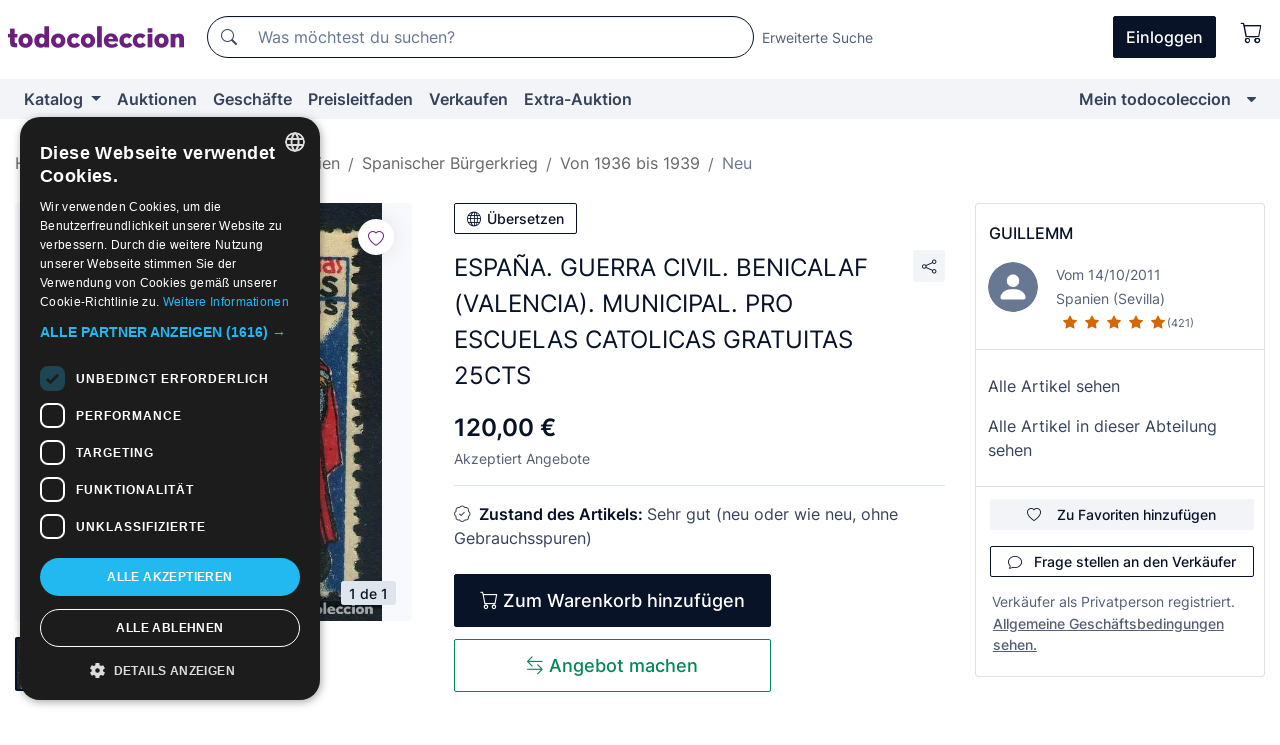

--- FILE ---
content_type: text/html;charset=UTF-8
request_url: https://de.todocoleccion.net/briefmarken-spanischer-burgerkrieg/espana-guerra-civil-benicalaf-valencia-municipal-pro-escuelas-catolicas-gratuitas-25cts~x281486478
body_size: 18687
content:

<!DOCTYPE html>
<html lang="de">
<head><script>(function(w,i,g){w[g]=w[g]||[];if(typeof w[g].push=='function')w[g].push(i)})
(window,'GTM-N5BMJZR','google_tags_first_party');</script><script>(function(w,d,s,l){w[l]=w[l]||[];(function(){w[l].push(arguments);})('set', 'developer_id.dYzg1YT', true);
		w[l].push({'gtm.start':new Date().getTime(),event:'gtm.js'});var f=d.getElementsByTagName(s)[0],
		j=d.createElement(s);j.async=true;j.src='/1x4n/';
		f.parentNode.insertBefore(j,f);
		})(window,document,'script','dataLayer');</script>
<script>
if (typeof MutationObserver === 'undefined') {
var scriptTag = document.createElement('script');
scriptTag.src = "/assets/javascripts/vendor/mutationobserver.min.js";
// document.head.appendChild(scriptTag);
document.getElementsByTagName('head')[0].appendChild(scriptTag);
}
</script>
<meta http-equiv="Content-Type" content="text/html; charset=utf-8" />
<meta http-equiv="X-UA-Compatible" content="IE=edge">
<meta name="viewport" content="width=device-width, initial-scale=1">
<link rel="dns-prefetch" href="//pictures2.todocoleccion.net" />
<link rel="preconnect" href="https://assets2.todocoleccion.online" />
<link rel="preconnect" href="https://cloud10.todocoleccion.online" />
<link rel="shortcut icon" href="https://assets2.todocoleccion.online/assets/images/favicons/favicon.ico" type="image/x-icon" />
<script>
var MANGOPAY_CLIENT_ID = "todocoleccion";
var MANGOPAY_ENVIRONMENT = "PRODUCTION";
</script>
<meta name="description" content="Lass dir nicht ESPAÑA. GUERRA CIVIL. BENICALAF (VALENCIA). MUN entgehen. Kaufe es zum besten Preis in der Abteilung Neue Briefmarken Spanischer Bürgerkrieg." />
<meta name="robots" content="index,follow" />
<meta name="apple-itunes-app" content="app-id=892347440">
<meta name="google-play-app" content="app-id=com.package.android">
<title>españa. guerra civil. benicalaf (valencia). mun - Kaufen Neue Briefmarken Spanischer Bürgerkrieg in todocoleccion</title>
<link rel="stylesheet" type="text/css" href="https://assets2.todocoleccion.online/assets/stylesheets/font-inter.css?202601201044">
<link rel="stylesheet" type="text/css" href="https://assets2.todocoleccion.online/assets/stylesheets/tcbootstrap.css?202601201044" />
<link rel="stylesheet" type="text/css" href="https://assets2.todocoleccion.online/assets/stylesheets/application.css?202601201044" />
<link rel="stylesheet" type="text/css" href="https://assets2.todocoleccion.online/assets/stylesheets/zoconet-design-system.css?202601201044" />
<link rel="stylesheet" type="text/css" href="https://assets2.todocoleccion.online/assets/icons/font/bootstrap-icons.css?202601201044" />
<link rel="stylesheet" type="text/css" href="https://assets2.todocoleccion.online/assets/stylesheets/swiper.css?202601201044" />
<link rel="stylesheet" type="text/css" href="https://assets2.todocoleccion.online/assets/stylesheets/lote.css?202601201044" />
<link rel="canonical" href="https://de.todocoleccion.net/briefmarken-spanischer-burgerkrieg/espana-guerra-civil-benicalaf-valencia-municipal-pro-escuelas-catolicas-gratuitas-25cts~x281486478" />
<link rel="alternate" hreflang="es" href="https://www.todocoleccion.net/sellos-guerra-civil/espana-guerra-civil-benicalaf-valencia-municipal-pro-escuelas-catolicas-gratuitas-25cts~x281486478" />
<link rel="alternate" hreflang="en" href="https://en.todocoleccion.net/stamps-civil-war/espana-guerra-civil-benicalaf-valencia-municipal-pro-escuelas-catolicas-gratuitas-25cts~x281486478" />
<link rel="alternate" hreflang="de" href="https://de.todocoleccion.net/briefmarken-spanischer-burgerkrieg/espana-guerra-civil-benicalaf-valencia-municipal-pro-escuelas-catolicas-gratuitas-25cts~x281486478" />
<link rel="alternate" hreflang="fr" href="https://fr.todocoleccion.net/timbres-guerre-civile/espana-guerra-civil-benicalaf-valencia-municipal-pro-escuelas-catolicas-gratuitas-25cts~x281486478" />
<link rel="alternate" hreflang="pt" href="https://pt.todocoleccion.net/selos-guerra-civil/espana-guerra-civil-benicalaf-valencia-municipal-pro-escuelas-catolicas-gratuitas-25cts~x281486478" />
<link rel="alternate" hreflang="it" href="https://it.todocoleccion.net/francobolli-guerra-civil/espana-guerra-civil-benicalaf-valencia-municipal-pro-escuelas-catolicas-gratuitas-25cts~x281486478" />
<script type="text/javascript" src="https://assets2.todocoleccion.online/assets/javascripts/vendor/modernizr.js?202601221257">
</script>
<script type="text/javascript" src="https://cdn.jsdelivr.net/npm/@mangopay/vault-sdk@1.2.1/dist/umd/client.min.js"></script>
<link rel="apple-touch-icon" href="https://assets2.todocoleccion.online/assets/images/apple_touch_icons/apple-touch-icon-iphone-60x60.png">
<link rel="apple-touch-icon" sizes="60x60" href="https://assets2.todocoleccion.online/assets/images/apple_touch_icons/apple-touch-icon-ipad-76x76.png">
<link rel="apple-touch-icon" sizes="114x114" href="https://assets2.todocoleccion.online/assets/images/apple_touch_icons/apple-touch-icon-iphone-retina-120x120.png">
<link rel="apple-touch-icon" sizes="144x144" href="https://assets2.todocoleccion.online/assets/images/apple_touch_icons/apple-touch-icon-ipad-retina-152x152.png">
<meta name="apple-itunes-app" content="app-id=892347440">
<script>
var ASSETS_HOST = "https://assets2.todocoleccion.online";
var FINGERPRINT_IMAGES ="202512231041";
var FINGERPRINT_CSS ="202601201044";
</script>
<script>
dataLayer = [];
// Configuración cookieScript: Nos aseguramos que, al arrancar, por defecto estén denegadas las cookies,
// porque se nos queja Google de que ejecutamos cosas de recoplilación de datos antes de que el usuario pueda aceptar o denegar las cookies.
dataLayer.push(
'consent',
'default',
{
'ad_personalization': 'denied',
'ad_storage': 'denied',
'ad_user_data': 'denied',
'analytics_storage': 'denied',
'wait_for_update': 500
}
);
dataLayer.push({"loggedIn":false});
dataLayer.push({"esMovil":false});
dataLayer.push({"content_type":"lote"});
dataLayer.push({"lote":{"precio":120,"ofertas":true,"descuento":false,"modalidad":"venta directa"}});
dataLayer.push({"catalogo":{"sec3":"Guerra Civil","sec1":"Filatelia - Sellos","sec5":"Nuevos","sec2":"España","sec4":"De 1936 a 1939"}});
dataLayer.push({"googleSit":"En Venta"});
dataLayer.push({"subasta":false});
dataLayer.push({
'ecommerce': {
'detail': {
'products': [{"price":"120.00","variant":"","brand":"","category":"Filatelia - Sellos/España/Guerra Civil/De 1936 a 1939/Nuevos","name":"Nuevos","id":"281486478","currency":"EUR"}]
}
}
});
</script>
<script>(function(w,d,s,l,i){w[l]=w[l]||[];w[l].push({'gtm.start':
new Date().getTime(),event:'gtm.js'});var f=d.getElementsByTagName(s)[0],
j=d.createElement(s),dl=l!='dataLayer'?'&l='+l:'';j.async=true;j.src=
'https://www.googletagmanager.com/gtm.js?id='+i+dl;f.parentNode.insertBefore(j,f);
})(window,document,'script','dataLayer','GTM-N5BMJZR');</script>
<meta property="og:title" content="ESPAÑA. GUERRA CIVIL. BENICALAF (VALENCIA). MUNICIPAL. PRO ESCUELAS CATOLICAS GRATUITAS 25CTS"/>
<meta property="og:type" content="product"/>
<meta property="og:url" content="https://de.todocoleccion.net/briefmarken-spanischer-burgerkrieg/espana-guerra-civil-benicalaf-valencia-municipal-pro-escuelas-catolicas-gratuitas-25cts~x281486478"/>
<meta property="og:image" content="https://cloud10.todocoleccion.online/sellos-guerra-civil/tc/2021/08/13/13/281486478.jpg?size=230x230&crop=true"/>
<meta property="og:image:width" content="230"/>
<meta property="og:image:height" content="230"/>
<meta property="og:site_name" content="todocoleccion.net"/>
<meta property="og:description" content="ESPAÑA. GUERRA CIVIL. BENICALAF (VALENCIA). MUNICIPAL. PRO ESCUELAS CATOLICAS GRATUITAS 25CTS"/>
<meta name="google-translate-customization" content="666371e4fcbb35ea-7d61682752185561-g881534783573c20e-15" />
<!-- CBWIRE Styles -->
<style >[wire\:loading][wire\:loading], [wire\:loading\.delay][wire\:loading\.delay], [wire\:loading\.inline-block][wire\:loading\.inline-block], [wire\:loading\.inline][wire\:loading\.inline], [wire\:loading\.block][wire\:loading\.block], [wire\:loading\.flex][wire\:loading\.flex], [wire\:loading\.table][wire\:loading\.table], [wire\:loading\.grid][wire\:loading\.grid], [wire\:loading\.inline-flex][wire\:loading\.inline-flex] {display: none;}[wire\:loading\.delay\.none][wire\:loading\.delay\.none], [wire\:loading\.delay\.shortest][wire\:loading\.delay\.shortest], [wire\:loading\.delay\.shorter][wire\:loading\.delay\.shorter], [wire\:loading\.delay\.short][wire\:loading\.delay\.short], [wire\:loading\.delay\.default][wire\:loading\.delay\.default], [wire\:loading\.delay\.long][wire\:loading\.delay\.long], [wire\:loading\.delay\.longer][wire\:loading\.delay\.longer], [wire\:loading\.delay\.longest][wire\:loading\.delay\.longest] {display: none;}[wire\:offline][wire\:offline] {display: none;}[wire\:dirty]:not(textarea):not(input):not(select) {display: none;}:root {--livewire-progress-bar-color: #2299dd;}[x-cloak] {display: none !important;}</style>
</head>
<body class="at-desktop">
<div id="wrap" class="pagina">
<span id="inicio">
</span>
<div id="header" role="banner" class="hidden-print">
<div id="cabecera" role="banner" class="hidden-print">
<div id="cabecera-top-container">
<div id="cabecera-top">
<div class="container p-0 p-md-3">
<div class="d-flex justify-content-between align-items-center">
<div class="cabecera-col col-side-user-menu">
<button wire:snapshot="&#x7b;&quot;data&quot;&#x3a;&#x7b;&#x7d;,&quot;memo&quot;&#x3a;&#x7b;&quot;id&quot;&#x3a;&quot;d0df75c95a726453ac67d7b312a519ba&quot;,&quot;name&quot;&#x3a;&quot;cabecera&#x2f;SideUserMenuButton&quot;,&quot;path&quot;&#x3a;&quot;cabecera&#x2f;SideUserMenuButton&quot;,&quot;method&quot;&#x3a;&quot;GET&quot;,&quot;children&quot;&#x3a;&#x5b;&#x5d;,&quot;scripts&quot;&#x3a;&#x5b;&#x5d;,&quot;assets&quot;&#x3a;&#x5b;&#x5d;,&quot;isolate&quot;&#x3a;false,&quot;lazyLoaded&quot;&#x3a;false,&quot;lazyIsolated&quot;&#x3a;true,&quot;errors&quot;&#x3a;&#x5b;&#x5d;,&quot;locale&quot;&#x3a;&quot;en&quot;&#x7d;,&quot;checksum&quot;&#x3a;&quot;AA928609F7940D4A72F1D8F60C49A163D7CFB26274346018B872DE3E352CD97E&quot;&#x7d;" wire:effects="[]" wire:id="d0df75c95a726453ac67d7b312a519ba"
aria-controls="SideUserMenu"
aria-expanded="false"
data-toggle="modal"
data-target="#SideUserMenu"
title="Benutzermenü anzeigen/verbergen"
type="button"
class="pl-5 btn-without-min-width btn btn-outline-primary"
style="border-width: 0px"
wire:click="$dispatch( 'update-side-user-menu-modal-body' )"
>
<span class="bi bi-list icon-header-menu fs-24"></span>
</button>
</div>
<div class="align-self-center d-none d-md-block logo-header">
<div id="cabecera-logo" class="mr-5 w-100">
<a
href="/"
title="todocoleccion - Kauf und Verkauf sowie Auktionen von Antiquitäten, Kunst und Sammlerstücken"
class="d-inline-block py-3 d-flex align-items-center"
>
<span class="sprite1 sprite1-logotipo_tc"></span>
<span class="sr-only">todocoleccion: Kauf und Verkauf von Antiquitäten und Sammlerstücken</span>
</a>
</div>
</div>
<div class="align-self-center order-3 ml-auto">
<div class="opciones_cab">
<ul id="cabecera-menu" class="d-flex flex-nowrap align-items-center list-inline user-isnt-loggedin">
<li id="btn-login" class="cabecera-menu-userlink list-inline-item d-none d-md-block mr-6">
<a
href="/acceder/?cod=ent&amp;encoded_back_url=true&amp;back_url=%2Flotes%2Fshow%3FRw%3D1%26Id%5FLote%3D281486478%26firstpart%3D%2Fbriefmarken%2Dspanischer%2Dburgerkrieg%2Fespana%2Dguerra%2Dcivil%2Dbenicalaf%2Dvalencia%2Dmunicipal%2Dpro%2Descuelas%2Dcatolicas%2Dgratuitas%2D25cts"
id="cabecera-menu-login-link"
title="Zugang auf Mein todocoleccion"
class="btn btn-primary no-underline text-color menu-link d-inline-block act-as-link"
rel="nofollow"
>
<span>
Einloggen
</span>
</a>
</li>
<li wire:snapshot="&#x7b;&quot;data&quot;&#x3a;&#x7b;&#x7d;,&quot;memo&quot;&#x3a;&#x7b;&quot;id&quot;&#x3a;&quot;f663a45b7a80771764f2d8ecab98838d&quot;,&quot;name&quot;&#x3a;&quot;cabecera&#x2f;SideCartMenuButton&quot;,&quot;path&quot;&#x3a;&quot;cabecera&#x2f;SideCartMenuButton&quot;,&quot;method&quot;&#x3a;&quot;GET&quot;,&quot;children&quot;&#x3a;&#x7b;&quot;f663a45b7a80771764f2d8ecab98838d-0&quot;&#x3a;&#x5b;&quot;span&quot;,&quot;522ee39d66ae202c36c26be9c5ee6623&quot;&#x5d;&#x7d;,&quot;scripts&quot;&#x3a;&#x5b;&#x5d;,&quot;assets&quot;&#x3a;&#x5b;&#x5d;,&quot;isolate&quot;&#x3a;false,&quot;lazyLoaded&quot;&#x3a;false,&quot;lazyIsolated&quot;&#x3a;true,&quot;errors&quot;&#x3a;&#x5b;&#x5d;,&quot;locale&quot;&#x3a;&quot;en&quot;&#x7d;,&quot;checksum&quot;&#x3a;&quot;8D8FD79F79313017EDB21444C3AD4C1E945260A3D1D7409045C9705B803C8CFB&quot;&#x7d;" wire:effects="[]" wire:id="f663a45b7a80771764f2d8ecab98838d" class="list-inline-item pl-4 pr-5 p-md-0 mr-md-3">
<button
title="Warenkorb"
type="button"
class="d-inline-block btn btn-ghost btn-outline-primary"
wire:click="$dispatch( 'update-side-cart-menu-modal-body' )"
>
<span wire:snapshot="&#x7b;&quot;data&quot;&#x3a;&#x7b;&quot;count&quot;&#x3a;0&#x7d;,&quot;memo&quot;&#x3a;&#x7b;&quot;id&quot;&#x3a;&quot;522ee39d66ae202c36c26be9c5ee6623&quot;,&quot;name&quot;&#x3a;&quot;shared&#x2f;BasketCount&quot;,&quot;path&quot;&#x3a;&quot;shared&#x2f;BasketCount&quot;,&quot;method&quot;&#x3a;&quot;GET&quot;,&quot;children&quot;&#x3a;&#x5b;&#x5d;,&quot;scripts&quot;&#x3a;&#x5b;&#x5d;,&quot;assets&quot;&#x3a;&#x5b;&#x5d;,&quot;isolate&quot;&#x3a;true,&quot;lazyLoaded&quot;&#x3a;false,&quot;lazyIsolated&quot;&#x3a;true,&quot;errors&quot;&#x3a;&#x5b;&#x5d;,&quot;locale&quot;&#x3a;&quot;en&quot;&#x7d;,&quot;checksum&quot;&#x3a;&quot;74BE0B6053D6A70094AD5263C9902A83EA67D01767AF20DF8A644946357BEBAD&quot;&#x7d;" wire:effects="&#x7b;&quot;listeners&quot;&#x3a;&#x5b;&quot;basket-count-updated&quot;&#x5d;&#x7d;" wire:id="522ee39d66ae202c36c26be9c5ee6623">
</span>
<i class="bi icon-cabecera-menu bi-cart"></i>
</button>
</li>
</ul>
</div>
</div>
<div id="buscador-header" class="flex-grow-1 order-sm-0 order-2 py-5 p-md-3">
<div class="w-100 buscador_cab" role="search">
<form action="/buscador" method="get" name="Buscador">
<input type="hidden" name="from" value="top">
<label for="buscador-general" class="sr-only">
Buscar:
</label>
<div class="input-group buscador-general input-group-search-primary d-flex flex-row justify-content-between align-items-start flex-nowrap w-100">
<div class="input-group-prepend">
<button
class="btn"
data-testid="search-button"
type="submit"
title="Suchen"
>
<span class="bi bi-search"></span>
</button>
</div>
<input
type="search"
name="bu"
id="buscador-general"
value=""
class="form-control campo_buscar"
placeholder="Was möchtest du suchen?"
title="Was möchtest du suchen?"
/>
</div>
</form>
</div>
</div>
<div id="buscador-header-avanzado" class="flex-grow-1 d-none d-xl-block">
<a href="/buscador/turbo" id="buscador-avanzado-link" class="ml-0" rel="nofollow">
Erweiterte Suche
</a>
</div>
</div>
</div>
</div>
</div>
<div
id="cabecera-barra"
role="navigation"
class="navbar navbar-light navbar-expand bg-gray navbar-zoconet-main "
>
<div class="container">
<ul class="nav navbar-nav w-100 justify-content-between justify-content-md-start">
<li
class="nav-item first-item dropdown"
>
<a wire:snapshot="&#x7b;&quot;data&quot;&#x3a;&#x7b;&quot;catalogo_path&quot;&#x3a;&quot;&#x2f;s&#x2f;katalog&quot;&#x7d;,&quot;memo&quot;&#x3a;&#x7b;&quot;id&quot;&#x3a;&quot;5382667b7cb35e36e8f057a527066384&quot;,&quot;name&quot;&#x3a;&quot;shared.cabecera.MenuCatalogoButton&quot;,&quot;path&quot;&#x3a;&quot;shared.cabecera.MenuCatalogoButton&quot;,&quot;method&quot;&#x3a;&quot;GET&quot;,&quot;children&quot;&#x3a;&#x5b;&#x5d;,&quot;scripts&quot;&#x3a;&#x5b;&#x5d;,&quot;assets&quot;&#x3a;&#x5b;&#x5d;,&quot;isolate&quot;&#x3a;false,&quot;lazyLoaded&quot;&#x3a;false,&quot;lazyIsolated&quot;&#x3a;true,&quot;errors&quot;&#x3a;&#x5b;&#x5d;,&quot;locale&quot;&#x3a;&quot;en&quot;&#x7d;,&quot;checksum&quot;&#x3a;&quot;50133370ABD9BED270250776709AF8FA320321E5041B37A0ECC9B4569EFEF2C8&quot;&#x7d;" wire:effects="[]" wire:id="5382667b7cb35e36e8f057a527066384"
href="/s/katalog"
title="Katalog"
class="link-to-catalogo dropdown-toggle pull-left nav-link"
data-toggle="dropdown"
role="button"
aria-haspopup="true"
aria-expanded="false"
wire:click="$dispatch( 'update-menu-catalogo-dropdown-menu' )"
>
Katalog
</a>
<div class="dropdown-menu dropdown-menu-catalogo z-index-max pt-6 pb-4">
<div wire:snapshot="&#x7b;&quot;data&quot;&#x3a;&#x7b;&quot;yet_loaded&quot;&#x3a;false,&quot;secciones&quot;&#x3a;&#x5b;&#x5d;&#x7d;,&quot;memo&quot;&#x3a;&#x7b;&quot;id&quot;&#x3a;&quot;c14b6e1cb58bb3eefceddc20b9fef0ec&quot;,&quot;name&quot;&#x3a;&quot;shared.cabecera.MenuCatalogoDropdownMenu&quot;,&quot;path&quot;&#x3a;&quot;shared.cabecera.MenuCatalogoDropdownMenu&quot;,&quot;method&quot;&#x3a;&quot;GET&quot;,&quot;children&quot;&#x3a;&#x5b;&#x5d;,&quot;scripts&quot;&#x3a;&#x5b;&#x5d;,&quot;assets&quot;&#x3a;&#x5b;&#x5d;,&quot;isolate&quot;&#x3a;false,&quot;lazyLoaded&quot;&#x3a;false,&quot;lazyIsolated&quot;&#x3a;true,&quot;errors&quot;&#x3a;&#x5b;&#x5d;,&quot;locale&quot;&#x3a;&quot;en&quot;&#x7d;,&quot;checksum&quot;&#x3a;&quot;B05824EFA979DCF32ABBFCA2E7137FE297E0F50B2B60D33C7ADB70BD44707F3E&quot;&#x7d;" wire:effects="&#x7b;&quot;listeners&quot;&#x3a;&#x5b;&quot;update-menu-catalogo-dropdown-menu&quot;&#x5d;&#x7d;" wire:id="c14b6e1cb58bb3eefceddc20b9fef0ec">
<div wire:loading>
<div class="p-4">
<i class="icon text-muted icon-spinner icon-spin"></i>
</div>
</div>
<div class="list-group">
<div class="grid-list-group-catalog">
</div>
<div>
<a
href="/s/katalog"
class="btn btn-outline-primary btn-ghost font-weight-bold p-4"
title="Alle Abteilungen"
>
Alle Abteilungen
<i class="bi bi-arrow-right"></i>
</a>
</div>
</div>
</div>
</div>
</li>
<li
class="nav-item d-none d-md-block"
>
<a
href="/auktionen"
title="Online Auktionen"
class="nav-link"
>
Auktionen
</a>
</li>
<li
class="nav-item d-none d-md-block"
>
<a
href="/tiendas"
title="Geschäfte"
class="nav-link"
>
Geschäfte
</a>
</li>
<li
class="nav-item d-none d-md-block"
>
<a
href="/preisleitfaden"
title="Preisleitfaden"
class="nav-link"
>
Preisleitfaden
</a>
</li>
<li
class="nav-item second-item"
>
<a
href="/hilfe/verkaufen"
title="Verkaufen bei todocoleccion"
class="nav-link"
>
Verkaufen
</a>
</li>
<li
class="nav-item d-none d-md-block"
>
<a
href="/s/katalog?M=e&O=sp"
title="Extra-Auktion"
class="nav-link"
>
Extra-Auktion
</a>
</li>
<li
class="nav-item last-item ml-sm-auto"
>
<a
href="/mitc"
title="Mein todocoleccion."
class="nav-link"
>
Mein todocoleccion
</a>
</li>
<li class="nav-item visible-md visible-lg mitc_mostrar">
<a
href="/mitc?mostrarbmtc"
title="Leiste anzeigen - Mein todocoleccion."
class="nav-link"
>
<span class="hidden">
Leiste anzeigen - Mein todocoleccion
</span><i class="icon icon-caret-down"></i>
</a>
</li>
</ul>
</div>
</div>
</div>
</div>
<div id="page-content">
<div id="page-content-fullwidth">
</div>
<div class="container">
<div id="react-breadcrumbs">
<div
class=" mt-7"
style="height: 40px"
>
<div class="swiper">
<div class="swiper-container" data-initialSlide="5">
<ul
class="
breadcrumb
flex-nowrap
swiper-wrapper
m-0
"
>
<li
class="breadcrumb-item swiper-slide"
style="width: auto"
>
<a href="/" title="Homepage" class="breadcrumb-link">
<span>
Home
</span>
</a>
</li>
<li
class="breadcrumb-item swiper-slide"
style="width: auto"
>
<a href="/s/philatelie-briefmarken" title="Philatelie - Briefmarken" class="breadcrumb-link">
<span>Philatelie - Briefmarken</span>
</a>
</li>
<li
class="breadcrumb-item swiper-slide"
style="width: auto"
>
<a href="/s/briefmarken-spanien" title="Spanien" class="breadcrumb-link">
<span>Spanien</span>
</a>
</li>
<li
class="breadcrumb-item swiper-slide"
style="width: auto"
>
<a href="/s/briefmarken-spanien-spanischer-burgerkrieg" title="Spanischer B&uuml;rgerkrieg" class="breadcrumb-link">
<span>Spanischer Bürgerkrieg</span>
</a>
</li>
<li
class="breadcrumb-item swiper-slide"
style="width: auto"
>
<a href="/s/briefmarken-spanischer-burgerkrieg" title="Von 1936 bis 1939" class="breadcrumb-link">
<span>Von 1936 bis 1939</span>
</a>
</li>
<li
class="active breadcrumb-item swiper-slide"
style="width: auto"
>
<a href="/s/briefmarken-spanischer-burgerkrieg-neue" title="Neu" class="breadcrumb-link">
<span>Neu</span>
</a>
</li>
</ul>
</div>
</div>
</div>
</div>
<script type="application/ld+json">
{"itemListElement":[{"item":{"@id":"/","name":"Home"},"position":1,"@type":"ListItem"},{"item":{"@id":"/s/philatelie-briefmarken","name":"Philatelie - Briefmarken"},"position":2,"@type":"ListItem"},{"item":{"@id":"/s/briefmarken-spanien","name":"Spanien"},"position":3,"@type":"ListItem"},{"item":{"@id":"/s/briefmarken-spanien-spanischer-burgerkrieg","name":"Spanischer Bürgerkrieg"},"position":4,"@type":"ListItem"},{"item":{"@id":"/s/briefmarken-spanischer-burgerkrieg","name":"Von 1936 bis 1939"},"position":5,"@type":"ListItem"},{"item":{"@id":"/s/briefmarken-spanischer-burgerkrieg-neue","name":"Neu"},"position":6,"@type":"ListItem"}],"@context":"https://schema.org","@type":"BreadcrumbList"}
</script>
<div class="pagina lote">
<div class="contenido">
<div class="lote-container mb-5 mt-2 mt-md-4">
<div class="position-relative image-gallery-lote">
<div id="react-image-gallery" data-props="&#x7b;&quot;all_images&quot;&#x3a;&#x5b;&#x7b;&quot;src_webp&quot;&#x3a;&quot;https&#x3a;&#x2f;&#x2f;cloud10.todocoleccion.online&#x2f;sellos-guerra-civil&#x2f;tc&#x2f;2021&#x2f;08&#x2f;13&#x2f;13&#x2f;281486478.webp&quot;,&quot;alt&quot;&#x3a;&quot;Sellos&#x3a; ESPA&Ntilde;A. GUERRA CIVIL. BENICALAF &#x28;VALENCIA&#x29;. MUNICIPAL. PRO ESCUELAS CATOLICAS GRATUITAS 25CTS - Foto 1&quot;,&quot;id&quot;&#x3a;0,&quot;title&quot;&#x3a;&quot;ESPA&Ntilde;A. GUERRA CIVIL. BENICALAF &#x28;VALENCIA&#x29;. MUNICIPAL. PRO ESCUELAS CATOLICAS GRATUITAS 25CTS - Foto 1&quot;,&quot;src&quot;&#x3a;&quot;https&#x3a;&#x2f;&#x2f;cloud10.todocoleccion.online&#x2f;sellos-guerra-civil&#x2f;tc&#x2f;2021&#x2f;08&#x2f;13&#x2f;13&#x2f;281486478.jpg&quot;&#x7d;&#x5d;&#x7d;" class="mb-4">
</div>
<div class="follow-buton-image-lote card-lote">
<div class="follow-lote-button lotes-enlaces-rapidos mr-0 mr-md-1">
<button
class="d-flex justify-content-center align-items-center text-brand bg-white border-0 rounded-circle lotes_enlaces_rapidos-button btn-circle clickeable isnt-active js-followup ga-track-click-in-poner-en-seguimiento"
id="corazon-281486478"
onClick=""
data-ajax="/api/seguimientos/create?id=281486478"
data-require-login="true"
data-id_lote="281486478" data-nuevo-usuario-accion-tipo="0"
data-nuevo-usuario-accion-valor="281486478" rel="nofollow" title="Folgen"
type="button"
>
<i class="bi lotes_enlaces_rapidos-icon js-icon-seguimiento inline-block bi-heart"></i>
</button>
</div>
</div>
</div>
<div class="info-lote m-0 ml-md-4">
<div id="lote-info" class="lote-info datos
"
>
<div class="d-block my-6 mt-md-0 mb-md-5">
<button
id="translationButton"
type="button"
data-props="&#x7b;&quot;titulo&quot;&#x3a;&quot;ESPA&Ntilde;A. GUERRA CIVIL. BENICALAF &#x28;VALENCIA&#x29;. MUNICIPAL. PRO ESCUELAS CATOLICAS GRATUITAS 25CTS&quot;,&quot;translated&quot;&#x3a;false,&quot;id&quot;&#x3a;281486478&#x7d;"
class="btn btn-outline-primary btn-sm btn-without-min-width js-traducir-titulo"
>
<i class="bi btn-icon-left mr-1 bi-globe"></i>
Übersetzen
</button>
</div>
<div class="d-flex justify-content-between mt-6 mb-3 mt-md-0 mb-md-5">
<h1
class="bold js-lote-titulo-281486478 m-0 text-break font-weight-normal text-gray-900 h5 fs-md-24"
id="lote-page-h1"
>
ESPAÑA. GUERRA CIVIL. BENICALAF (VALENCIA). MUNICIPAL. PRO ESCUELAS CATOLICAS GRATUITAS 25CTS
</h1>
<div class="ml-5">
<span id="lote-compartir">
<a
href="#"
class="btn btn-secondary btn-only-icon btn-sm"
data-toggle="popover"
id="js-lote-compartir"
>
<span>
<i class="bi bi-share"></i>
</span>
</a>
<span
id="lote-compartir-botones"
style="display: none"
data-nuevo-usuario-accion-tipo="8"
data-nuevo-usuario-accion-valor="281486478"
>
<span class="sharedbtns">
<a class="btn btn-sm btn-whatsapp" target="_blank" rel="noopener noreferrer" href="https://api.whatsapp.com/send?text=ESPA%C3%91A%2E%20GUERRA%20CIVIL%2E%20BENICALAF%20%28VALENCIA%29%2E%20MUNICIPAL%2E%20PRO%20ESCUELAS%20CATOLICAS%20GRATUITAS%2025CTS%20https%3A%2F%2Fde%2Etodocoleccion%2Enet%2Fbriefmarken%2Dspanischer%2Dburgerkrieg%2Fespana%2Dguerra%2Dcivil%2Dbenicalaf%2Dvalencia%2Dmunicipal%2Dpro%2Descuelas%2Dcatolicas%2Dgratuitas%2D25cts%7Ex281486478"><i class="bi bi-whatsapp"></i></a>
<a class="btn btn-sm btn-facebook" target="_blank" rel="noopener noreferrer" href="http://www.facebook.com/sharer/sharer.php?u=https://de.todocoleccion.net/briefmarken-spanischer-burgerkrieg/espana-guerra-civil-benicalaf-valencia-municipal-pro-escuelas-catolicas-gratuitas-25cts~x281486478"><i class="bi bi-tc-facebook"></i></a>
<a class="btn btn-sm btn-tweet" target="_blank" rel="noopener noreferrer" href="https://twitter.com/intent/tweet?text=ESPA%C3%91A%2E%20GUERRA%20CIVIL%2E%20BENICALAF%20%28VALENCIA%29%2E%20MUNICIPAL%2E%20PRO%20ESCUELAS%20CATOLICAS%20GRATUITAS%2025CTS&amp;url=https://de.todocoleccion.net/briefmarken-spanischer-burgerkrieg/espana-guerra-civil-benicalaf-valencia-municipal-pro-escuelas-catolicas-gratuitas-25cts~x281486478&amp;via=todocoleccion"><i class="bi bi-twitter-x"></i></a>
<a class="btn btn-sm btn-pinterest" target="_blank" rel="noopener noreferrer" href="http://pinterest.com/pin/create/button/?url=https://de.todocoleccion.net/briefmarken-spanischer-burgerkrieg/espana-guerra-civil-benicalaf-valencia-municipal-pro-escuelas-catolicas-gratuitas-25cts~x281486478&amp;description=ESPA%C3%91A%2E%20GUERRA%20CIVIL%2E%20BENICALAF%20%28VALENCIA%29%2E%20MUNICIPAL%2E%20PRO%20ESCUELAS%20CATOLICAS%20GRATUITAS%2025CTS&amp;media=https://cloud10.todocoleccion.online/sellos-guerra-civil/tc/2021/08/13/13/281486478.jpg"><i class="bi bi-tc-pinterest"></i></a>
</span>
<span class="sharedbtns">
<a
href="/lotes/envia_amigo?m=lote&id_lote=281486478"
class="btn btn-rrss js-boton-enviar-amigo"
title="Vielleicht kennst du einen Freund, der an diesem Artikel interessiert sein könnte"
>
<i class="bi bi-envelope-fill"></i>
</a>
</span>
</span>
</span>
</div>
</div>
<div>
<div class="lote-info-no-en-subasta">
<div class="mb-1 hidden-xs">
<span class="text-gray-900 mr-3">
<span class="text-nowrap bolder lote-precio" style="font-size:24px;">
120,00 &euro;
</span>
</span>
</div>
<div class="mb-4 fs-14 text-gray-600">Akzeptiert Angebote</div>
<hr class="d-none d-sm-none" />
<hr class="border-top" />
</div>
<div class="mb-6">
<p class="mb-3">
<span class="bi bi-patch-check"></span>
<span class="text-gray-900 font-weight-bolder ml-2">
Zustand des Artikels:
</span>
Sehr gut (neu oder wie neu, ohne Gebrauchsspuren)
</p>
</div>
<div>
</div>
<div class="row">
<div class="col-md-8">
<div wire:snapshot="&#x7b;&quot;data&quot;&#x3a;&#x7b;&quot;with_icon&quot;&#x3a;true,&quot;ga_track_add_button&quot;&#x3a;&quot;lote-boton-comprar&quot;,&quot;button_class&quot;&#x3a;&quot;btn-lg&#x20;btn-block&#x20;hidden-xs&quot;,&quot;slug&quot;&#x3a;&quot;guillemm&quot;,&quot;is_in_other_basket&quot;&#x3a;false,&quot;modal_id&quot;&#x3a;&quot;form-add-to-basket-modal-id-281486478&quot;,&quot;id_lote&quot;&#x3a;281486478,&quot;is_in_my_basket&quot;&#x3a;false&#x7d;,&quot;memo&quot;&#x3a;&#x7b;&quot;id&quot;&#x3a;&quot;a681b310f7ad2d5a8ece8ef35e9ccbb5&quot;,&quot;name&quot;&#x3a;&quot;shared&#x2f;BasketButton&quot;,&quot;path&quot;&#x3a;&quot;shared&#x2f;BasketButton&quot;,&quot;method&quot;&#x3a;&quot;GET&quot;,&quot;children&quot;&#x3a;&#x5b;&#x5d;,&quot;scripts&quot;&#x3a;&#x5b;&#x5d;,&quot;assets&quot;&#x3a;&#x5b;&#x5d;,&quot;isolate&quot;&#x3a;false,&quot;lazyLoaded&quot;&#x3a;false,&quot;lazyIsolated&quot;&#x3a;true,&quot;errors&quot;&#x3a;&#x5b;&#x5d;,&quot;locale&quot;&#x3a;&quot;en&quot;&#x7d;,&quot;checksum&quot;&#x3a;&quot;786D751B043E341876B522D97A4DD75B67D2E43E281A5B3A7C00F08B40DD4D1A&quot;&#x7d;" wire:effects="&#x7b;&quot;listeners&quot;&#x3a;&#x5b;&quot;add-lot-to-my-basket&quot;&#x5d;&#x7d;" wire:id="a681b310f7ad2d5a8ece8ef35e9ccbb5">
<form action="/carrito_de_compra/add" method="POST" wire:submit.prevent="addToBasket">
<input type="hidden" name="id_Lote" value="281486478" />
<button
type="submit"
title="Zum Warenkorb hinzufügen"
class="btn btn-primary btn-lg btn-block hidden-xs ga-track-lote-boton-comprar"
>
<i class="bi bi-cart"></i>
<span class="d-md-none">
Hinzufügen
</span>
<span class="d-none d-md-inline-block">
Zum Warenkorb hinzufügen
</span>
</button>
</form>
</div>
<div wire:snapshot="&#x7b;&quot;data&quot;&#x3a;&#x7b;&quot;imagen_width&quot;&#x3a;60,&quot;imagen_lote&quot;&#x3a;&quot;https&#x3a;&#x2f;&#x2f;cloud10.todocoleccion.online&#x2f;sellos-guerra-civil&#x2f;tc&#x2f;2021&#x2f;08&#x2f;13&#x2f;13&#x2f;281486478.jpg&#x3f;size&#x3d;60x60&amp;crop&#x3d;true&quot;,&quot;slug&quot;&#x3a;&quot;&quot;,&quot;modal_id&quot;&#x3a;&quot;form-add-to-basket-modal-id-281486478&quot;,&quot;success&quot;&#x3a;true,&quot;error_msg&quot;&#x3a;&quot;&quot;,&quot;titulo_lote&quot;&#x3a;&quot;ESPA&Ntilde;A.&#x20;GUERRA&#x20;CIVIL.&#x20;BENICALAF&#x20;&#x28;VALENCIA&#x29;.&#x20;MUNICIPAL.&#x20;PRO&#x20;ESCUELAS&#x20;CATOLICAS&#x20;GRATUITAS&#x20;25CTS&quot;,&quot;id_lote&quot;&#x3a;281486478,&quot;we_have_multiple_sellers&quot;&#x3a;false,&quot;render_modal&quot;&#x3a;true,&quot;show_modal&quot;&#x3a;false&#x7d;,&quot;memo&quot;&#x3a;&#x7b;&quot;id&quot;&#x3a;&quot;2f33a2b51fd80dfdf43ccdf9a2a14f88&quot;,&quot;name&quot;&#x3a;&quot;shared&#x2f;BasketModal&quot;,&quot;path&quot;&#x3a;&quot;shared&#x2f;BasketModal&quot;,&quot;method&quot;&#x3a;&quot;GET&quot;,&quot;children&quot;&#x3a;&#x5b;&#x5d;,&quot;scripts&quot;&#x3a;&#x5b;&#x5d;,&quot;assets&quot;&#x3a;&#x5b;&#x5d;,&quot;isolate&quot;&#x3a;false,&quot;lazyLoaded&quot;&#x3a;false,&quot;lazyIsolated&quot;&#x3a;true,&quot;errors&quot;&#x3a;&#x5b;&#x5d;,&quot;locale&quot;&#x3a;&quot;en&quot;&#x7d;,&quot;checksum&quot;&#x3a;&quot;9425730FA543B4321B5921557114BDCA5471B8E37647E10016A673C1DFDE496C&quot;&#x7d;" wire:effects="&#x7b;&quot;listeners&quot;&#x3a;&#x5b;&quot;add-lot-to-my-basket&quot;,&quot;close-basket-modal&quot;&#x5d;&#x7d;" wire:id="2f33a2b51fd80dfdf43ccdf9a2a14f88">
</div>
</div>
</div>
<div class="pt-4">
<div class="row">
<div class="col-md-8">
<button
class="btn btn-outline-buy btn-block btn-lg d-none d-md-block margin-bottom-xs ga-track-class-boton-hacer-oferta d-md-block"
data-target="#modal-make-an-offer"
data-toggle="modal"
type="button"
>
<i class="bi btn-icon bi-arrow-left-right"></i>
Angebot machen
</button>
</div>
</div>
</div>
<div class="modal fade js-modal-offer" tabindex="-1" id="modal-make-an-offer">
<div class="modal-dialog">
<div class="modal-content">
<div wire:snapshot="&#x7b;&quot;data&quot;&#x3a;&#x7b;&quot;offer_amount&quot;&#x3a;&quot;&quot;,&quot;offer&quot;&#x3a;&quot;&quot;,&quot;canonical&quot;&#x3a;&quot;https&#x3a;&#x2f;&#x2f;de.todocoleccion.net&#x2f;briefmarken-spanischer-burgerkrieg&#x2f;espana-guerra-civil-benicalaf-valencia-municipal-pro-escuelas-catolicas-gratuitas-25cts&#x7e;x281486478&quot;,&quot;lot_image&quot;&#x3a;&quot;https&#x3a;&#x2f;&#x2f;cloud10.todocoleccion.online&#x2f;sellos-guerra-civil&#x2f;tc&#x2f;2021&#x2f;08&#x2f;13&#x2f;13&#x2f;281486478.jpg&#x3f;size&#x3d;90x90&amp;crop&#x3d;true&quot;,&quot;lot_title&quot;&#x3a;&quot;ESPA&Ntilde;A.&#x20;GUERRA&#x20;CIVIL.&#x20;BENICALAF&#x20;&#x28;VALENCIA&#x29;.&#x20;MUNICIPAL.&#x20;PRO&#x20;ESCUELAS&#x20;CATOLICAS&#x20;GRATUITAS&#x20;25CTS&quot;,&quot;counteroffer_amount&quot;&#x3a;&quot;&quot;,&quot;offer_status&quot;&#x3a;&quot;&quot;,&quot;advice_msg&quot;&#x3a;&quot;&quot;,&quot;error_msg&quot;&#x3a;&quot;&quot;,&quot;offer_date&quot;&#x3a;&quot;&quot;,&quot;lot_id&quot;&#x3a;281486478,&quot;lot_price&quot;&#x3a;120,&quot;requires_login&quot;&#x3a;false,&quot;counteroffer_date&quot;&#x3a;&quot;&quot;&#x7d;,&quot;memo&quot;&#x3a;&#x7b;&quot;id&quot;&#x3a;&quot;14be72cff05ac174a34a574819b6c461&quot;,&quot;name&quot;&#x3a;&quot;lotes.show.MakeAnOfferModal&quot;,&quot;path&quot;&#x3a;&quot;lotes.show.MakeAnOfferModal&quot;,&quot;method&quot;&#x3a;&quot;GET&quot;,&quot;children&quot;&#x3a;&#x5b;&#x5d;,&quot;scripts&quot;&#x3a;&#x5b;&#x5d;,&quot;assets&quot;&#x3a;&#x5b;&#x5d;,&quot;isolate&quot;&#x3a;false,&quot;lazyLoaded&quot;&#x3a;false,&quot;lazyIsolated&quot;&#x3a;true,&quot;errors&quot;&#x3a;&#x5b;&#x5d;,&quot;locale&quot;&#x3a;&quot;en&quot;&#x7d;,&quot;checksum&quot;&#x3a;&quot;3C7DCCFF48399D04C0666B4C007497A2B99DE423B697FA245BA84970BEFBD771&quot;&#x7d;" wire:effects="[]" wire:id="14be72cff05ac174a34a574819b6c461">
<div class="modal-header">
<h4 class="modal-title">Angebot machen</h4>
<button type="button" class="close" data-dismiss="modal" aria-label="Schließen">
<span aria-hidden="true">&times;</span>
<span class="sr-only">Schließen</span>
</button>
</div>
<div class="modal-body">
<form id="form-make-an-offer-modal" wire:submit="makeAnOffer" method="post">
<div class="row">
<div class="col-12">
<div class="media">
<img
src="https&#x3a;&#x2f;&#x2f;cloud10.todocoleccion.online&#x2f;sellos-guerra-civil&#x2f;tc&#x2f;2021&#x2f;08&#x2f;13&#x2f;13&#x2f;281486478.jpg&#x3f;size&#x3d;90x90&amp;crop&#x3d;true"
class="mr-5"
alt="ESPA&Ntilde;A.&#x20;GUERRA&#x20;CIVIL.&#x20;BENICALAF&#x20;&#x28;VALENCIA&#x29;.&#x20;MUNICIPAL.&#x20;PRO&#x20;ESCUELAS&#x20;CATOLICAS&#x20;GRATUITAS&#x20;25CTS"
/>
<div class="media-body">
<h4>ESPA&Ntilde;A. GUERRA CIVIL. BENICALAF &#x28;VALENCIA&#x29;. MUNICIPAL. PRO ESCUELAS CATOLICAS GRATUITAS 25CTS</h4>
<p><span class="text-nowrap precio_directa">120,00 €</span></p>
</div>
</div>
<hr class="visible-xs" />
</div>
<div class="col-12">
<div class="more-margin-bottom">
Mach dem Verkäufer ein gutes Angebot, das er nicht ablehnen kann und <strong>die Bestellung gehört dir!</strong>
</div>
</div>
<div class="col-12">
</div>
<div class="col-md-6 col-12">
<div class="form-group">
<label class="form-label" for="offer">
Dein Angebot
</label>
<div class="inpug-group-with-icons right-icon input-group">
<input
inputmode="decimal"
name="offer"
pattern="( )*[0-9]+([.,][0-9]{0,2})?( )*"
required="required"
placeholder="120,00"
type="text"
id="offer"
class="autotrim form-control"
value=""
wire:model.live="offer"
/>
<div class="input-group-append">
<span class="input-group-text">
<i class="icon icon-euro"></i>
</span>
</div>
</div>
</div>
</div>
<div class="col-6">
<div class="with-left-hr hidden-xs">
<ul class="icon-ul fs-12">
<li class="margin-bottom">
<i
class="icon-li icon icon-circle"
style="font-size: 0.6em; padding-top: 0.5em"
></i>
Die Unterbreitung eines Angebots ist eine Kaufverpflichtung, wenn der Verkäufer es annimmt.
</li>
<li class="margin-bottom">
<i
class="icon-li icon icon-circle"
style="font-size: 0.6em; padding-top: 0.5em"
></i>
Angebot über den Verkaufspreis. Rabatte, Versandgebühren oder andere damit verbundene Werbeaktionen sind nicht mit inbegriffen.
</li>
</ul>
</div>
</div>
<div class="visible-xs text-to-left text-muted col-12">
<div class="more-margin-bottom">
Angebot über den Verkaufspreis. Rabatte, Versandgebühren oder andere damit verbundene Werbeaktionen sind nicht mit inbegriffen.
</div>
<div class="margin-bottom">
Die Unterbreitung eines Angebots ist eine Kaufverpflichtung, wenn der Verkäufer es annimmt.
</div>
</div>
</div>
</form>
</div>
<div class="modal-footer">
<button type="button" class="btn btn-secondary" data-dismiss="modal">
Angebot stornieren
</button>
<button
class="btn btn-primary ga-track-boton-enviar-oferta"
form="form-make-an-offer-modal"
id="button-make-an-offer"
type="submit"
>
Angebot senden
</button>
</div>
</div>
</div>
</div>
</div>
<div wire:snapshot="&#x7b;&quot;data&quot;&#x3a;&#x7b;&quot;fecha_reserva&quot;&#x3a;null,&quot;id_lote&quot;&#x3a;281486478,&quot;el_lote_ya_esta_en_tu_carrito&quot;&#x3a;false&#x7d;,&quot;memo&quot;&#x3a;&#x7b;&quot;id&quot;&#x3a;&quot;07ac12870908f7bc8864fe4187c7ffbb&quot;,&quot;name&quot;&#x3a;&quot;lotes.show.AlertLotInCart&quot;,&quot;path&quot;&#x3a;&quot;lotes.show.AlertLotInCart&quot;,&quot;method&quot;&#x3a;&quot;GET&quot;,&quot;children&quot;&#x3a;&#x5b;&#x5d;,&quot;scripts&quot;&#x3a;&#x5b;&#x5d;,&quot;assets&quot;&#x3a;&#x5b;&#x5d;,&quot;isolate&quot;&#x3a;false,&quot;lazyLoaded&quot;&#x3a;false,&quot;lazyIsolated&quot;&#x3a;true,&quot;errors&quot;&#x3a;&#x5b;&#x5d;,&quot;locale&quot;&#x3a;&quot;en&quot;&#x7d;,&quot;checksum&quot;&#x3a;&quot;0094C922A6EAF1DB2B30F860303F8097760D26FD5FF9C7D5BE8EA946D64C2DA4&quot;&#x7d;" wire:effects="&#x7b;&quot;listeners&quot;&#x3a;&#x5b;&quot;add-lot-to-my-basket&quot;&#x5d;&#x7d;" wire:id="07ac12870908f7bc8864fe4187c7ffbb">
</div>
<ul class="icon-ul">
</ul>
</div>
</div>
</div>
<div class="alertas-lote">
</div>
<div class="sobre-lote">
<div class="acordion mb-6 mt-6 mt-md-0">
<div class="acordion-header" id="collapse_description">
<h2 class="fs-16 my-0">
<a
role="button"
class=" d-flex justify-content-between align-items-center"
data-toggle="collapse"
href="#description"
aria-expanded="true"
aria-controls="description"
>
<span class="font-weight-bold">Beschreibung des Artikels</span>
<i class="bi ml-auto bi-chevron-up"></i>
</a>
</h2>
</div>
<div class="acordion-body collapse show" id="description"
aria-labelledby="collapse_description" >
<div id="descripcion" class="tab-pane active" style="overflow: hidden">
<div class="margin-bottom">
<div>
<p>ESPA&Ntilde;A. GUERRA CIVIL. BENICALAF (VALENCIA). MUNICIPAL. DESPUES BENAVITES. PRO ESCUELAS CATOLICAS GRATUITAS 25CTS</p>
</div>
</div>
</div>
</div>
</div>
<div class="acordion mb-6">
<div class="acordion-header" id="collapse_conditions">
<h2 class="fs-16 my-0">
<a
role="button"
class="collapsed d-flex justify-content-between align-items-center"
data-toggle="collapse"
href="#formas_de_pago_y_envio"
aria-expanded="false"
aria-controls="formas_de_pago_y_envio"
data-collapse-fetch
>
<span class="font-weight-bold">Zahlungs- und Versandbedingungen</span>
<i class="bi ml-auto bi-chevron-up"></i>
</a>
</h2>
</div>
<div class="acordion-body collapse " id="formas_de_pago_y_envio"
aria-labelledby="collapse_conditions" data-content-url="/lotes/detalle_envio?id=281486478&amp;gestion=0" id="tab_formas_de_pago_y_envio">
</div>
</div>
<div class="acordion mb-6">
<div class="acordion-header" id="collapse_qa">
<h2 class="fs-16 my-0">
<a
role="button"
class="collapsed d-flex justify-content-between align-items-center"
data-toggle="collapse"
href="#preguntas_y_respuestas"
aria-expanded="false"
aria-controls="preguntas_y_respuestas"
data-collapse-fetch
>
<span class="font-weight-bold flex-grow-1">Fragen und Antworten</span>
<i class="bi ml-auto bi-chevron-up"></i>
</a>
</h2>
</div>
<div class="acordion-body collapse " id="preguntas_y_respuestas"
aria-labelledby="collapse_qa" data-content-url="/lotes/pyr?id=281486478&amp;situacion_lote=EN VENTA DIRECTA&amp;Id_Usuario=2147005318&amp;Tienda_Clase=&amp;Tienda_Visible=&amp;Zona=0&amp;Time=55:48:760&amp;gestion=0">
</div>
</div>
</div>
<div class="info-vendedor-lote">
<div id="info_vendedor_box" class="mb-5">
<div>
<div id="bloque-vendedor" class="fs-md-14 fs-lg-16 card">
<div class="row">
<div class="col-md-12">
<div class="fs-md-14 text-gray-900 mt-5 pl-4 card-title">
<a href="/usuario/guillemm" class="btn-ghost btn btn-outline-primary text-left">
GUILLEMM
</a>
</div>
</div>
</div>
<div class="row align-items-center">
<div class="col-lg-12 col-md-4">
<div class="card-body">
<div>
<div class="pull-left pr-3">
<div
class="inline-block avatar-container text-left"
style="
height: 60px !important;
width: 60px !important;
overflow: hidden !important;
text-align: center;
vertical-align: bottom;
position: relative;
"
>
<img
src="https://cloud10.todocoleccion.online/tc/avatares/default/generic_avatar.png"
class="rounded-circle"
height="50"
width="50"
title="Artikel von GUILLEMM"
alt="avatar GUILLEMM"
/>
</div>
</div>
<span class="text-gray-600 body-regular">
Vom
14/10/2011
<span>
<br />
<span class="text-gray-600 body-regular">
Spanien
(Sevilla)
</span>
<br />
<button
class="btn btn-link fs-14 p-0 d-flex flex-nowrap"
data-href="/usuario/valoraciones/guillemm/vendedor"
data-obfuscated-link
title="5 Sterne. 421 Bewertungen Details sehen."
type="button"
>
<span title="5 von 5">
<i class="bi text-sell-600 mx-2 bi-star-fill"></i><i class="bi text-sell-600 mx-2 bi-star-fill"></i><i class="bi text-sell-600 mx-2 bi-star-fill"></i><i class="bi text-sell-600 mx-2 bi-star-fill"></i><i class="bi text-sell-600 mx-2 bi-star-fill"></i>
</span>
<span class="text-gray-600" title="421 erhaltene Bewertungen">
<small>(421)</small>
</span>
</button>
</div>
</div>
</div>
<div class="col-lg-12 col-md-4">
<div class="list-group py-5">
<button
class="btn btn-link list-group-chevron-icon list-group-item list-group-item-action"
data-href="/s/katalog?identificadorvendedor=guillemm"
data-obfuscated-link
title="Artikel im Verkauf von GUILLEMM in todocoleccion"
type="button"
>
Alle Artikel sehen
<span class="bi bi-chevron-right list-group-chevron-icon-padding"></span>
</button>
<button
class="btn btn-link list-group-chevron-icon list-group-item list-group-item-action"
data-href="/s/briefmarken-spanischer-burgerkrieg-neue?identificadorvendedor=guillemm"
data-obfuscated-link
title="Artikel im Verkauf von GUILLEMM in Briefmarken - Spanien - Spanischer Bürgerkrieg - Von 1936 bis 1939 - Neu"
type="button"
>
Alle Artikel in dieser Abteilung sehen
<span class="bi bi-chevron-right list-group-chevron-icon-padding"></span>
</button>
</div>
</div>
<div class="col-lg-12 col-md-4">
<div class="card-footer">
<div class="w-100">
<div class="pb-5">
<button
class="mx-1 btn-sm btn-block btn btn-secondary"
data-href="/mitc/vendedores-favoritos/2147005318/guardar"
data-obfuscated-link
data-require-login="true"
data-nuevo-usuario-accion-tipo="13"
data-nuevo-usuario-accion-valor="2147005318"
title="Setze GUILLEMM auf deine Liste von Lieblingsverkäufern"
type="button"
>
<i class="bi bi-heart btn-icon-left"></i>&nbsp;
Zu Favoriten hinzufügen
</button>
</div>
<button
id="ask_to_the_seller_button"
class="mx-1 btn btn-outline-primary btn-sm btn-block"
data-require-login="true"
data-nuevo-usuario-accion-tipo="3"
data-nuevo-usuario-accion-valor="281486478"
data-toggle="collapse"
data-target="#preguntas_y_respuestas"
aria-expanded="false"
aria-controls="preguntas_y_respuestas"
data-href="?#preguntas_y_respuestas"
>
<span class="bi bi-chat btn-icon-left"></span>
Frage stellen an den Verkäufer
</button>
</div>
</div>
</div>
<div class="col-12">
<div class="mx-5 mb-5 grey-600-color fs-14 pb-2">
<span class="align-middle">
Verkäufer als Privatperson registriert.
</span>
<button
class="btn btn-ghost btn-outline-primary btn-sm underline grey-600-color text-left"
data-href="/nutzungsbedingungen#reglas-compra-venta"
data-obfuscated-link
title="Allgemeine Geschäftsbedingungen sehen."
type="button"
>
Allgemeine Geschäftsbedingungen sehen.
</button>
</div>
</div>
</div>
</div>
</div>
</div>
</div>
</div>
<div class="fixed-top bg-light d-none d-lg-block">
<div
id="navbar-lote-page-comprar-subastar"
class="container flex-nowrap align-items-center py-3"
style="display: none;"
>
<div class="d-flex align-items-center">
<div class="col">
<a class="text-gray-900 h5 font-weight-bolder flex-grow-1" href="/briefmarken-spanischer-burgerkrieg/espana-guerra-civil-benicalaf-valencia-municipal-pro-escuelas-catolicas-gratuitas-25cts~x281486478#lote-page-h1">ESPAÑA. GUERRA CIVIL. BENICALAF (VALENCIA). MUNICIPAL. PRO ESCUELAS CATOLICAS GRATUITAS 25CTS</a>
</div>
<div class="flex-shrink-0">
<a class="navbar-lote-page-price text-decoration-none ml-4 mr-4 flex-shrink-0" href="#lote-info">
<span class="text-nowrap bolder lote-precio" style="font-size:24px;">
120,00 &euro;
</span>
</a>
</div>
<div class="flex-grow-0">
<button
type="button"
class="ga-track-class-boton-hacer-oferta max-width btn btn-outline-buy"
data-target="#modal-make-an-offer"
data-toggle="modal"
>
Angebot machen
</button>
</div>
<div class="flex-grow-0">
<div wire:snapshot="&#x7b;&quot;data&quot;&#x3a;&#x7b;&quot;with_icon&quot;&#x3a;true,&quot;ga_track_add_button&quot;&#x3a;&quot;lote-boton-comprar&quot;,&quot;button_class&quot;&#x3a;&quot;navbar-lote-page-btn-comprar&#x20;ml-4&quot;,&quot;slug&quot;&#x3a;&quot;guillemm&quot;,&quot;is_in_other_basket&quot;&#x3a;false,&quot;modal_id&quot;&#x3a;&quot;form-add-to-basket-modal-id-281486478&quot;,&quot;id_lote&quot;&#x3a;281486478,&quot;is_in_my_basket&quot;&#x3a;false&#x7d;,&quot;memo&quot;&#x3a;&#x7b;&quot;id&quot;&#x3a;&quot;de9ca607ff496fff06acdc227959ae9d&quot;,&quot;name&quot;&#x3a;&quot;shared&#x2f;BasketButton&quot;,&quot;path&quot;&#x3a;&quot;shared&#x2f;BasketButton&quot;,&quot;method&quot;&#x3a;&quot;GET&quot;,&quot;children&quot;&#x3a;&#x5b;&#x5d;,&quot;scripts&quot;&#x3a;&#x5b;&#x5d;,&quot;assets&quot;&#x3a;&#x5b;&#x5d;,&quot;isolate&quot;&#x3a;false,&quot;lazyLoaded&quot;&#x3a;false,&quot;lazyIsolated&quot;&#x3a;true,&quot;errors&quot;&#x3a;&#x5b;&#x5d;,&quot;locale&quot;&#x3a;&quot;en&quot;&#x7d;,&quot;checksum&quot;&#x3a;&quot;EDC037EAFD188AF4C8D04C5D6692B4992E775B9BFB88F7B91727EF9A7492284F&quot;&#x7d;" wire:effects="&#x7b;&quot;listeners&quot;&#x3a;&#x5b;&quot;add-lot-to-my-basket&quot;&#x5d;&#x7d;" wire:id="de9ca607ff496fff06acdc227959ae9d">
<form action="/carrito_de_compra/add" method="POST" wire:submit.prevent="addToBasket">
<input type="hidden" name="id_Lote" value="281486478" />
<button
type="submit"
title="Zum Warenkorb hinzufügen"
class="btn btn-primary navbar-lote-page-btn-comprar ml-4 ga-track-lote-boton-comprar"
>
<i class="bi bi-cart"></i>
<span class="d-md-none">
Hinzufügen
</span>
<span class="d-none d-md-inline-block">
Zum Warenkorb hinzufügen
</span>
</button>
</form>
</div>
</div>
</div>
</div>
</div>
<div id="navbar-lote-page-comprar-subastar-movil" class="bg-light fixed-bottom border-top visible-xs">
<div class="container-fluid bg-white py-4">
<div class="row">
<div class="col-12">
<span class="navbar-lote-page-price js-navbar-movil_precio-comprar-pujar text-gray-900 font-weight-bolder my-2">
<span class="text-nowrap bolder lote-precio" style="font-size:24px;">
120,00 &euro;
</span>
</span>
</div>
<div class="col-6">
<button
type="button"
class="ga-track-class-boton-hacer-oferta max-width btn btn-outline-buy"
data-target="#modal-make-an-offer"
data-toggle="modal"
>
Angebot machen
</button>
</div>
<div class="col-6">
<div wire:snapshot="&#x7b;&quot;data&quot;&#x3a;&#x7b;&quot;with_icon&quot;&#x3a;true,&quot;ga_track_add_button&quot;&#x3a;&quot;lote-boton-comprar&quot;,&quot;button_class&quot;&#x3a;&quot;ga-track-navbar-lote-page-btn-comprar&#x20;max-width&quot;,&quot;slug&quot;&#x3a;&quot;guillemm&quot;,&quot;is_in_other_basket&quot;&#x3a;false,&quot;modal_id&quot;&#x3a;&quot;form-add-to-basket-modal-id-281486478&quot;,&quot;id_lote&quot;&#x3a;281486478,&quot;is_in_my_basket&quot;&#x3a;false&#x7d;,&quot;memo&quot;&#x3a;&#x7b;&quot;id&quot;&#x3a;&quot;d7a177603f1bbac82663dc3d6c7e2a01&quot;,&quot;name&quot;&#x3a;&quot;shared&#x2f;BasketButton&quot;,&quot;path&quot;&#x3a;&quot;shared&#x2f;BasketButton&quot;,&quot;method&quot;&#x3a;&quot;GET&quot;,&quot;children&quot;&#x3a;&#x5b;&#x5d;,&quot;scripts&quot;&#x3a;&#x5b;&#x5d;,&quot;assets&quot;&#x3a;&#x5b;&#x5d;,&quot;isolate&quot;&#x3a;false,&quot;lazyLoaded&quot;&#x3a;false,&quot;lazyIsolated&quot;&#x3a;true,&quot;errors&quot;&#x3a;&#x5b;&#x5d;,&quot;locale&quot;&#x3a;&quot;en&quot;&#x7d;,&quot;checksum&quot;&#x3a;&quot;38520CF89927A75DBDD983A58CD09707150C2FE921A2A5813191B00154064AA2&quot;&#x7d;" wire:effects="&#x7b;&quot;listeners&quot;&#x3a;&#x5b;&quot;add-lot-to-my-basket&quot;&#x5d;&#x7d;" wire:id="d7a177603f1bbac82663dc3d6c7e2a01">
<form action="/carrito_de_compra/add" method="POST" wire:submit.prevent="addToBasket">
<input type="hidden" name="id_Lote" value="281486478" />
<button
type="submit"
title="Zum Warenkorb hinzufügen"
class="btn btn-primary ga-track-navbar-lote-page-btn-comprar max-width ga-track-lote-boton-comprar"
>
<i class="bi bi-cart"></i>
<span class="d-md-none">
Hinzufügen
</span>
<span class="d-none d-md-inline-block">
Zum Warenkorb hinzufügen
</span>
</button>
</form>
</div>
</div>
</div>
</div>
</div>
<br />
<script>
function oav(html) {
if (html.length <= 1) {
$('#otros-tambien-vieron').hide();
}
}
</script>
<div class="js-recommender" data-ajax-url="&#x2f;recommender&#x2f;ajax_recommendations_by_image&#x3f;lot_id&#x3d;281486478&amp;max_lotes_count&#x3d;15&amp;card_title&#x3d;Dich&#x20;kann&#x20;interessieren&amp;ga_track_class&#x3d;mlt-img&amp;ga_click_track_class&#x3d;click-mlt-img"></div>
<div id="otros_lotes">
<div class="js-recommender" data-ajax-url="&#x2f;lotes&#x2f;similares_tienda&#x3f;id_usuario&#x3d;2147005318&amp;id&#x3d;281486478&amp;modo&#x3d;similar&amp;id_seccion&#x3d;2204"></div>
</div>
<section class="card-lotes-section mb-6 mb-lg-12 mx-ncontainer ga-track-faceta-loc-filatelia-sellos ga-track-faceta-ver-mas">
<div class="d-flex align-items-center mb-6 mx-container">
<h2 class="title-color fs-18 fs-lg-24 mr-5 mb-0">
<span class="text-gray-900 font-weight-bold">Mehr Artikel von Valencia</span>
</h2>
<div class="ml-auto flex-shrink-0 align-self-end">
<button type="button" class="btn btn-outline-primary btn-ghost font-weight-bold pb-1" data-obfuscated-link data-href="/buscador?bu=valencia&amp;sec=philatelie%2Dbriefmarken&amp;O=rl">
<span class="d-flex align-items-center">
<span class="fs-14 fs-md-16 ga-track-click-faceta-ver-mas">
Mehr sehen
</span>
<span>
<i class="bi fs-md-24 d-none d-md-block ga-track-click-faceta-ver-mas bi-arrow-right-short"></i>
</span>
</span>
</button>
</div>
</div>
<div class="pl-container">
<div class="d-flex swiper">
<div class="swiper-container" data-slidesPerGroupAuto="true">
<div class="swiper-wrapper">
<div class="swiper-slide w-auto">
<div class="card-lote card-lote-as-gallery" data-testid="51423307">
<div class="position-relative">
<div class="mb-3 mb-sm-4 position-relative">
<div class="at-corner-top-right over-stretched-link">
<div class="follow-lote-button lotes-enlaces-rapidos mr-0 mr-md-1">
<button
class="d-flex justify-content-center align-items-center text-brand bg-white border-0 rounded-circle lotes_enlaces_rapidos-button btn-circle clickeable isnt-active js-followup ga-track-click-in-poner-en-seguimiento"
id="corazon-51423307"
onClick=""
data-ajax="/api/seguimientos/create?id=51423307"
data-require-login="true"
data-id_lote="51423307" data-nuevo-usuario-accion-tipo="0"
data-nuevo-usuario-accion-valor="51423307" rel="nofollow" title="Folgen"
type="button"
>
<i class="bi lotes_enlaces_rapidos-icon js-icon-seguimiento inline-block bi-heart"></i>
</button>
</div>
</div>
<picture>
<source media="(max-width: 767px)" srcset="https://cloud10.todocoleccion.online/sellos-guerra-civil/tc/2015/09/22/17/51423307.webp?size=165x165&crop=true" type="image/webp">
<source media="(max-width: 767px)" srcset="https://cloud10.todocoleccion.online/sellos-guerra-civil/tc/2015/09/22/17/51423307.jpg?size=165x165&crop=true">
<source media="(min-width: 768px)" srcset="https://cloud10.todocoleccion.online/sellos-guerra-civil/tc/2015/09/22/17/51423307.webp?size=292x292&crop=true" type="image/webp">
<source media="(min-width: 768px)" srcset="https://cloud10.todocoleccion.online/sellos-guerra-civil/tc/2015/09/22/17/51423307.jpg?size=292x292&crop=true">
<img src="https://cloud10.todocoleccion.online/sellos-guerra-civil/tc/2015/09/22/17/51423307.jpg?size=292x292&crop=true" title="VALENCIA.&#x20;&#x20;D&Iacute;AS&#x20;DEL&#x20;PLATO&#x20;&Uacute;NICO" alt="Briefmarken&#x3a;&#x20;VALENCIA.&#x20;&#x20;D&Iacute;AS&#x20;DEL&#x20;PLATO&#x20;&Uacute;NICO" width="292" height="292" loading="lazy" class="img-fluid card-lote-main-image rounded-sm" />
</picture>
<span class="badge card-badge-lote badge-success">-10%</span>
</div>
<div>
<h3 class="mb-2">
<a
id="lot-title-51423307"
href="/briefmarken-spanischer-burgerkrieg/valencia-dias-plato-unico~x51423307"
class="line-clamp fs-16 no-underline text-gray-800 font-weight-normal stretched-link ga-track-click-faceta-loc-filatelia-sellos"
title="VALENCIA.&#x20;&#x20;D&Iacute;AS&#x20;DEL&#x20;PLATO&#x20;&Uacute;NICO"
data-id-lote="51423307"
>
VALENCIA. D&Iacute;AS DEL PLATO &Uacute;NICO
</a>
</h3>
</div>
</div>
<div>
<div class="mb-3">
<span class="fs-14 text-gray-500 line-clamp-1">Neue Briefmarken Spanischer Bürgerkrieg</span>
</div>
<div class="d-flex align-items-center flex-wrap">
<span class="card-price fs-18 fs-lg-20 font-weight-bold text-gray-900 mr-2">
40,50 €
</span>
<strike class="card-offer-price fs-14 text-gray-600">
45,00 €
</strike>
</div>
</div>
</div>
</div>
<div class="swiper-slide w-auto">
<div class="card-lote card-lote-as-gallery" data-testid="37219021">
<div class="position-relative">
<div class="mb-3 mb-sm-4 position-relative">
<div class="at-corner-top-right over-stretched-link">
<div class="follow-lote-button lotes-enlaces-rapidos mr-0 mr-md-1">
<button
class="d-flex justify-content-center align-items-center text-brand bg-white border-0 rounded-circle lotes_enlaces_rapidos-button btn-circle clickeable isnt-active js-followup ga-track-click-in-poner-en-seguimiento"
id="corazon-37219021"
onClick=""
data-ajax="/api/seguimientos/create?id=37219021"
data-require-login="true"
data-id_lote="37219021" data-nuevo-usuario-accion-tipo="0"
data-nuevo-usuario-accion-valor="37219021" rel="nofollow" title="Folgen"
type="button"
>
<i class="bi lotes_enlaces_rapidos-icon js-icon-seguimiento inline-block bi-heart"></i>
</button>
</div>
</div>
<picture>
<source media="(max-width: 767px)" srcset="https://cloud10.todocoleccion.online/sellos-guerra-civil/tc/2013/05/14/37219021.webp?size=165x165&crop=true" type="image/webp">
<source media="(max-width: 767px)" srcset="https://cloud10.todocoleccion.online/sellos-guerra-civil/tc/2013/05/14/37219021.jpg?size=165x165&crop=true">
<source media="(min-width: 768px)" srcset="https://cloud10.todocoleccion.online/sellos-guerra-civil/tc/2013/05/14/37219021.webp?size=292x292&crop=true" type="image/webp">
<source media="(min-width: 768px)" srcset="https://cloud10.todocoleccion.online/sellos-guerra-civil/tc/2013/05/14/37219021.jpg?size=292x292&crop=true">
<img src="https://cloud10.todocoleccion.online/sellos-guerra-civil/tc/2013/05/14/37219021.jpg?size=292x292&crop=true" title="VI&Ntilde;ETA&#x20;SELLO&#x20;VALENCIA&#x20;SOBERANA&#x20;DE&#x20;LA&#x20;NATURALEZA&#x20;FOMENTO&#x20;DEL&#x20;TURISMO&#x20;NUEVO&#x20;CON&#x20;FIJASELLOS" alt="Briefmarken&#x3a;&#x20;VI&Ntilde;ETA&#x20;SELLO&#x20;VALENCIA&#x20;SOBERANA&#x20;DE&#x20;LA&#x20;NATURALEZA&#x20;FOMENTO&#x20;DEL&#x20;TURISMO&#x20;NUEVO&#x20;CON&#x20;FIJASELLOS" width="292" height="292" loading="lazy" class="img-fluid card-lote-main-image rounded-sm" />
</picture>
</div>
<div>
<h3 class="mb-2">
<a
id="lot-title-37219021"
href="/briefmarken-spanischer-burgerkrieg/vineta-sello-valencia-soberana-naturaleza-fomento-turismo-nuevo-fijasellos~x37219021"
class="line-clamp fs-16 no-underline text-gray-800 font-weight-normal stretched-link ga-track-click-faceta-loc-filatelia-sellos"
title="VI&Ntilde;ETA&#x20;SELLO&#x20;VALENCIA&#x20;SOBERANA&#x20;DE&#x20;LA&#x20;NATURALEZA&#x20;FOMENTO&#x20;DEL&#x20;TURISMO&#x20;NUEVO&#x20;CON&#x20;FIJASELLOS"
data-id-lote="37219021"
>
VI&Ntilde;ETA SELLO VALENCIA SOBERANA DE LA NATURALEZA FOMENTO DEL TURISMO NUEVO CON FIJASELLOS
</a>
</h3>
</div>
</div>
<div>
<div class="mb-3">
<span class="fs-14 text-gray-500 line-clamp-1">Neue Briefmarken Spanischer Bürgerkrieg</span>
</div>
<div class="d-flex align-items-center flex-wrap">
<span class="text-brand fs-16 mr-2">
<i class="bi bi-award-fill"></i>
</span>
<span class="card-price fs-18 fs-lg-20 font-weight-bold text-gray-900 mr-2">
3,00 €
</span>
</div>
<div class="text-gray-600 fs-14 font-weight-normal">
Akzeptiert Angebote
</div>
</div>
</div>
</div>
<div class="swiper-slide w-auto">
<div class="card-lote card-lote-as-gallery" data-testid="43890750">
<div class="position-relative">
<div class="mb-3 mb-sm-4 position-relative">
<div class="at-corner-top-right over-stretched-link">
<div class="follow-lote-button lotes-enlaces-rapidos mr-0 mr-md-1">
<button
class="d-flex justify-content-center align-items-center text-brand bg-white border-0 rounded-circle lotes_enlaces_rapidos-button btn-circle clickeable isnt-active js-followup ga-track-click-in-poner-en-seguimiento"
id="corazon-43890750"
onClick=""
data-ajax="/api/seguimientos/create?id=43890750"
data-require-login="true"
data-id_lote="43890750" data-nuevo-usuario-accion-tipo="0"
data-nuevo-usuario-accion-valor="43890750" rel="nofollow" title="Folgen"
type="button"
>
<i class="bi lotes_enlaces_rapidos-icon js-icon-seguimiento inline-block bi-heart"></i>
</button>
</div>
</div>
<picture>
<source media="(max-width: 767px)" srcset="https://cloud10.todocoleccion.online/sellos-guerra-civil/tc/2014/06/19/11/43890750.webp?size=165x165&crop=true" type="image/webp">
<source media="(max-width: 767px)" srcset="https://cloud10.todocoleccion.online/sellos-guerra-civil/tc/2014/06/19/11/43890750.jpg?size=165x165&crop=true">
<source media="(min-width: 768px)" srcset="https://cloud10.todocoleccion.online/sellos-guerra-civil/tc/2014/06/19/11/43890750.webp?size=292x292&crop=true" type="image/webp">
<source media="(min-width: 768px)" srcset="https://cloud10.todocoleccion.online/sellos-guerra-civil/tc/2014/06/19/11/43890750.jpg?size=292x292&crop=true">
<img src="https://cloud10.todocoleccion.online/sellos-guerra-civil/tc/2014/06/19/11/43890750.jpg?size=292x292&crop=true" title="Valencia&#x20;CARCAGENTE&#x20;Guerra&#x20;Civil,&#x20;FESOFI&#x20;N&ordm;&#x20;1&#x20;&#x2a;" alt="Briefmarken&#x3a;&#x20;Valencia&#x20;CARCAGENTE&#x20;Guerra&#x20;Civil,&#x20;FESOFI&#x20;N&ordm;&#x20;1&#x20;&#x2a;" width="292" height="292" loading="lazy" class="img-fluid card-lote-main-image rounded-sm" />
</picture>
</div>
<div>
<h3 class="mb-2">
<a
id="lot-title-43890750"
href="/briefmarken-spanischer-burgerkrieg/valencia-carcagente-guerra-civil-fesofi-n-1~x43890750"
class="line-clamp fs-16 no-underline text-gray-800 font-weight-normal stretched-link ga-track-click-faceta-loc-filatelia-sellos"
title="Valencia&#x20;CARCAGENTE&#x20;Guerra&#x20;Civil,&#x20;FESOFI&#x20;N&ordm;&#x20;1&#x20;&#x2a;"
data-id-lote="43890750"
>
Valencia CARCAGENTE Guerra Civil, FESOFI N&ordm; 1 &#x2a;
</a>
</h3>
</div>
</div>
<div>
<div class="mb-3">
<span class="fs-14 text-gray-500 line-clamp-1">Neue Briefmarken Spanischer Bürgerkrieg</span>
</div>
<div class="d-flex align-items-center flex-wrap">
<span class="card-price fs-18 fs-lg-20 font-weight-bold text-gray-900 mr-2">
2,75 €
</span>
</div>
<div class="text-gray-600 fs-14 font-weight-normal">
Akzeptiert Angebote
</div>
</div>
</div>
</div>
<div class="swiper-slide w-auto">
<div class="card-lote card-lote-as-gallery" data-testid="62535716">
<div class="position-relative">
<div class="mb-3 mb-sm-4 position-relative">
<div class="at-corner-top-right over-stretched-link">
<div class="follow-lote-button lotes-enlaces-rapidos mr-0 mr-md-1">
<button
class="d-flex justify-content-center align-items-center text-brand bg-white border-0 rounded-circle lotes_enlaces_rapidos-button btn-circle clickeable isnt-active js-followup ga-track-click-in-poner-en-seguimiento"
id="corazon-62535716"
onClick=""
data-ajax="/api/seguimientos/create?id=62535716"
data-require-login="true"
data-id_lote="62535716" data-nuevo-usuario-accion-tipo="0"
data-nuevo-usuario-accion-valor="62535716" rel="nofollow" title="Folgen"
type="button"
>
<i class="bi lotes_enlaces_rapidos-icon js-icon-seguimiento inline-block bi-heart"></i>
</button>
</div>
</div>
<picture>
<source media="(max-width: 767px)" srcset="https://cloud10.todocoleccion.online/sellos-guerra-civil/tc/2016/10/13/18/62535716.webp?size=165x165&crop=true" type="image/webp">
<source media="(max-width: 767px)" srcset="https://cloud10.todocoleccion.online/sellos-guerra-civil/tc/2016/10/13/18/62535716.jpg?size=165x165&crop=true">
<source media="(min-width: 768px)" srcset="https://cloud10.todocoleccion.online/sellos-guerra-civil/tc/2016/10/13/18/62535716.webp?size=292x292&crop=true" type="image/webp">
<source media="(min-width: 768px)" srcset="https://cloud10.todocoleccion.online/sellos-guerra-civil/tc/2016/10/13/18/62535716.jpg?size=292x292&crop=true">
<img src="https://cloud10.todocoleccion.online/sellos-guerra-civil/tc/2016/10/13/18/62535716.jpg?size=292x292&crop=true" title="VALENCIA.&#x20;&#x20;NATHAN&#x20;V1&#x20;&#x2a;.&#x20;&#x20;VI&Ntilde;ETAS&#x20;NACIONALISTAS" alt="Briefmarken&#x3a;&#x20;VALENCIA.&#x20;&#x20;NATHAN&#x20;V1&#x20;&#x2a;.&#x20;&#x20;VI&Ntilde;ETAS&#x20;NACIONALISTAS" width="292" height="292" loading="lazy" class="img-fluid card-lote-main-image rounded-sm" />
</picture>
<span class="badge card-badge-lote badge-success">-10%</span>
</div>
<div>
<h3 class="mb-2">
<a
id="lot-title-62535716"
href="/briefmarken-spanischer-burgerkrieg/valencia-nathan-v1-vinetas-nacionalistas~x62535716"
class="line-clamp fs-16 no-underline text-gray-800 font-weight-normal stretched-link ga-track-click-faceta-loc-filatelia-sellos"
title="VALENCIA.&#x20;&#x20;NATHAN&#x20;V1&#x20;&#x2a;.&#x20;&#x20;VI&Ntilde;ETAS&#x20;NACIONALISTAS"
data-id-lote="62535716"
>
VALENCIA. NATHAN V1 &#x2a;. VI&Ntilde;ETAS NACIONALISTAS
</a>
</h3>
</div>
</div>
<div>
<div class="mb-3">
<span class="fs-14 text-gray-500 line-clamp-1">Neue Briefmarken Spanischer Bürgerkrieg</span>
</div>
<div class="d-flex align-items-center flex-wrap">
<span class="card-price fs-18 fs-lg-20 font-weight-bold text-gray-900 mr-2">
9,00 €
</span>
<strike class="card-offer-price fs-14 text-gray-600">
10,00 €
</strike>
</div>
</div>
</div>
</div>
<div class="swiper-slide w-auto">
<div class="card-lote card-lote-as-gallery" data-testid="31966418">
<div class="position-relative">
<div class="mb-3 mb-sm-4 position-relative">
<div class="at-corner-top-right over-stretched-link">
<div class="follow-lote-button lotes-enlaces-rapidos mr-0 mr-md-1">
<button
class="d-flex justify-content-center align-items-center text-brand bg-white border-0 rounded-circle lotes_enlaces_rapidos-button btn-circle clickeable isnt-active js-followup ga-track-click-in-poner-en-seguimiento"
id="corazon-31966418"
onClick=""
data-ajax="/api/seguimientos/create?id=31966418"
data-require-login="true"
data-id_lote="31966418" data-nuevo-usuario-accion-tipo="0"
data-nuevo-usuario-accion-valor="31966418" rel="nofollow" title="Folgen"
type="button"
>
<i class="bi lotes_enlaces_rapidos-icon js-icon-seguimiento inline-block bi-heart"></i>
</button>
</div>
</div>
<picture>
<source media="(max-width: 767px)" srcset="https://cloud10.todocoleccion.online/sellos-guerra-civil/tc/2012/05/30/31966418.webp?size=165x165&crop=true" type="image/webp">
<source media="(max-width: 767px)" srcset="https://cloud10.todocoleccion.online/sellos-guerra-civil/tc/2012/05/30/31966418.jpg?size=165x165&crop=true">
<source media="(min-width: 768px)" srcset="https://cloud10.todocoleccion.online/sellos-guerra-civil/tc/2012/05/30/31966418.webp?size=292x292&crop=true" type="image/webp">
<source media="(min-width: 768px)" srcset="https://cloud10.todocoleccion.online/sellos-guerra-civil/tc/2012/05/30/31966418.jpg?size=292x292&crop=true">
<img src="https://cloud10.todocoleccion.online/sellos-guerra-civil/tc/2012/05/30/31966418.jpg?size=292x292&crop=true" title="Plancha&#x20;de&#x20;50&#x20;sellos&#x20;de&#x20;1,25&#x20;cts&#x20;Alos&#x20;Obreros&#x20;de&#x20;Sagunto.&#x20;Valencia.&#x20;Republica&#x20;espa&ntilde;ola&#x20;correos." alt="Briefmarken&#x3a;&#x20;Plancha&#x20;de&#x20;50&#x20;sellos&#x20;de&#x20;1,25&#x20;cts&#x20;Alos&#x20;Obreros&#x20;de&#x20;Sagunto.&#x20;Valencia.&#x20;Republica&#x20;espa&ntilde;ola&#x20;correos." width="292" height="292" loading="lazy" class="img-fluid card-lote-main-image rounded-sm" />
</picture>
</div>
<div>
<h3 class="mb-2">
<a
id="lot-title-31966418"
href="/briefmarken-spanischer-burgerkrieg/plancha-50-sellos-1-25-cts-alos-obreros-sagunto-valencia-republica-espanola-correos~x31966418"
class="line-clamp fs-16 no-underline text-gray-800 font-weight-normal stretched-link ga-track-click-faceta-loc-filatelia-sellos"
title="Plancha&#x20;de&#x20;50&#x20;sellos&#x20;de&#x20;1,25&#x20;cts&#x20;Alos&#x20;Obreros&#x20;de&#x20;Sagunto.&#x20;Valencia.&#x20;Republica&#x20;espa&ntilde;ola&#x20;correos."
data-id-lote="31966418"
>
Plancha de 50 sellos de 1,25 cts Alos Obreros de Sagunto. Valencia. Republica espa&ntilde;ola correos.
</a>
</h3>
</div>
</div>
<div>
<div class="mb-3">
<span class="fs-14 text-gray-500 line-clamp-1">Neue Briefmarken Spanischer Bürgerkrieg</span>
</div>
<div class="d-flex align-items-center flex-wrap">
<span class="card-price fs-18 fs-lg-20 font-weight-bold text-gray-900 mr-2">
37,99 €
</span>
</div>
</div>
</div>
</div>
<div class="swiper-slide w-auto">
<div class="card-lote card-lote-as-gallery" data-testid="158698886">
<div class="position-relative">
<div class="mb-3 mb-sm-4 position-relative">
<div class="at-corner-top-right over-stretched-link">
<div class="follow-lote-button lotes-enlaces-rapidos mr-0 mr-md-1">
<button
class="d-flex justify-content-center align-items-center text-brand bg-white border-0 rounded-circle lotes_enlaces_rapidos-button btn-circle clickeable isnt-active js-followup ga-track-click-in-poner-en-seguimiento"
id="corazon-158698886"
onClick=""
data-ajax="/api/seguimientos/create?id=158698886"
data-require-login="true"
data-id_lote="158698886" data-nuevo-usuario-accion-tipo="0"
data-nuevo-usuario-accion-valor="158698886" rel="nofollow" title="Folgen"
type="button"
>
<i class="bi lotes_enlaces_rapidos-icon js-icon-seguimiento inline-block bi-heart"></i>
</button>
</div>
</div>
<picture>
<source media="(max-width: 767px)" srcset="https://cloud10.todocoleccion.online/sellos-guerra-civil/tc/2019/04/05/17/158698886.webp?size=165x165&crop=true" type="image/webp">
<source media="(max-width: 767px)" srcset="https://cloud10.todocoleccion.online/sellos-guerra-civil/tc/2019/04/05/17/158698886.jpg?size=165x165&crop=true">
<source media="(min-width: 768px)" srcset="https://cloud10.todocoleccion.online/sellos-guerra-civil/tc/2019/04/05/17/158698886.webp?size=292x292&crop=true" type="image/webp">
<source media="(min-width: 768px)" srcset="https://cloud10.todocoleccion.online/sellos-guerra-civil/tc/2019/04/05/17/158698886.jpg?size=292x292&crop=true">
<img src="https://cloud10.todocoleccion.online/sellos-guerra-civil/tc/2019/04/05/17/158698886.jpg?size=292x292&crop=true" title="VALENCIA.&#x20;EDIFIL&#x20;NUM.&#x20;55&#x2a;" alt="Briefmarken&#x3a;&#x20;VALENCIA.&#x20;EDIFIL&#x20;NUM.&#x20;55&#x2a;" width="292" height="292" loading="lazy" class="img-fluid card-lote-main-image rounded-sm" />
</picture>
<span class="badge card-badge-lote badge-success">-10%</span>
</div>
<div>
<h3 class="mb-2">
<a
id="lot-title-158698886"
href="/briefmarken-spanischer-burgerkrieg/valencia-edifil-num-55~x158698886"
class="line-clamp fs-16 no-underline text-gray-800 font-weight-normal stretched-link ga-track-click-faceta-loc-filatelia-sellos"
title="VALENCIA.&#x20;EDIFIL&#x20;NUM.&#x20;55&#x2a;"
data-id-lote="158698886"
>
VALENCIA. EDIFIL NUM. 55&#x2a;
</a>
</h3>
</div>
</div>
<div>
<div class="mb-3">
<span class="fs-14 text-gray-500 line-clamp-1">Neue Briefmarken Spanischer Bürgerkrieg</span>
</div>
<div class="d-flex align-items-center flex-wrap">
<span class="card-price fs-18 fs-lg-20 font-weight-bold text-gray-900 mr-2">
36,00 €
</span>
<strike class="card-offer-price fs-14 text-gray-600">
40,00 €
</strike>
</div>
</div>
</div>
</div>
<div class="swiper-slide w-auto">
<div class="card-lote card-lote-as-gallery" data-testid="189281818">
<div class="position-relative">
<div class="mb-3 mb-sm-4 position-relative">
<div class="at-corner-top-right over-stretched-link">
<div class="follow-lote-button lotes-enlaces-rapidos mr-0 mr-md-1">
<button
class="d-flex justify-content-center align-items-center text-brand bg-white border-0 rounded-circle lotes_enlaces_rapidos-button btn-circle clickeable isnt-active js-followup ga-track-click-in-poner-en-seguimiento"
id="corazon-189281818"
onClick=""
data-ajax="/api/seguimientos/create?id=189281818"
data-require-login="true"
data-id_lote="189281818" data-nuevo-usuario-accion-tipo="0"
data-nuevo-usuario-accion-valor="189281818" rel="nofollow" title="Folgen"
type="button"
>
<i class="bi lotes_enlaces_rapidos-icon js-icon-seguimiento inline-block bi-heart"></i>
</button>
</div>
</div>
<picture>
<source media="(max-width: 767px)" srcset="https://cloud10.todocoleccion.online/sellos-guerra-civil/tc/2019/12/26/19/189281818.webp?size=165x165&crop=true" type="image/webp">
<source media="(max-width: 767px)" srcset="https://cloud10.todocoleccion.online/sellos-guerra-civil/tc/2019/12/26/19/189281818.jpg?size=165x165&crop=true">
<source media="(min-width: 768px)" srcset="https://cloud10.todocoleccion.online/sellos-guerra-civil/tc/2019/12/26/19/189281818.webp?size=292x292&crop=true" type="image/webp">
<source media="(min-width: 768px)" srcset="https://cloud10.todocoleccion.online/sellos-guerra-civil/tc/2019/12/26/19/189281818.jpg?size=292x292&crop=true">
<img src="https://cloud10.todocoleccion.online/sellos-guerra-civil/tc/2019/12/26/19/189281818.jpg?size=292x292&crop=true" title="VALENCIA&#x20;CERTIFICADO&#x20;MEDICO&#x20;SELLOS&#x20;RECARGO&#x20;TRANSITORIO&#x20;GUERRA&#x20;60&#x20;CTS&#x20;COLEGIO&#x20;HUERFANOS&#x20;MEDICOS&#x20;2&#x20;PTS" alt="Briefmarken&#x3a;&#x20;VALENCIA&#x20;CERTIFICADO&#x20;MEDICO&#x20;SELLOS&#x20;RECARGO&#x20;TRANSITORIO&#x20;GUERRA&#x20;60&#x20;CTS&#x20;COLEGIO&#x20;HUERFANOS&#x20;MEDICOS&#x20;2&#x20;PTS" width="292" height="292" loading="lazy" class="img-fluid card-lote-main-image rounded-sm" />
</picture>
</div>
<div>
<h3 class="mb-2">
<a
id="lot-title-189281818"
href="/briefmarken-spanischer-burgerkrieg/valencia-certificado-medico-sellos-recargo-transitorio-guerra-60-cts-colegio-huerfanos-medicos-2-pts~x189281818"
class="line-clamp fs-16 no-underline text-gray-800 font-weight-normal stretched-link ga-track-click-faceta-loc-filatelia-sellos"
title="VALENCIA&#x20;CERTIFICADO&#x20;MEDICO&#x20;SELLOS&#x20;RECARGO&#x20;TRANSITORIO&#x20;GUERRA&#x20;60&#x20;CTS&#x20;COLEGIO&#x20;HUERFANOS&#x20;MEDICOS&#x20;2&#x20;PTS"
data-id-lote="189281818"
>
VALENCIA CERTIFICADO MEDICO SELLOS RECARGO TRANSITORIO GUERRA 60 CTS COLEGIO HUERFANOS MEDICOS 2 PTS
</a>
</h3>
</div>
</div>
<div>
<div class="mb-3">
<span class="fs-14 text-gray-500 line-clamp-1">Neue Briefmarken Spanischer Bürgerkrieg</span>
</div>
<div class="d-flex align-items-center flex-wrap">
<span class="card-price fs-18 fs-lg-20 font-weight-bold text-gray-900 mr-2">
18,00 €
</span>
</div>
</div>
</div>
</div>
<div class="swiper-slide w-auto">
<div class="card-lote card-lote-as-gallery" data-testid="130954205">
<div class="position-relative">
<div class="mb-3 mb-sm-4 position-relative">
<div class="at-corner-top-right over-stretched-link">
<div class="follow-lote-button lotes-enlaces-rapidos mr-0 mr-md-1">
<button
class="d-flex justify-content-center align-items-center text-brand bg-white border-0 rounded-circle lotes_enlaces_rapidos-button btn-circle clickeable isnt-active js-followup ga-track-click-in-poner-en-seguimiento"
id="corazon-130954205"
onClick=""
data-ajax="/api/seguimientos/create?id=130954205"
data-require-login="true"
data-id_lote="130954205" data-nuevo-usuario-accion-tipo="0"
data-nuevo-usuario-accion-valor="130954205" rel="nofollow" title="Folgen"
type="button"
>
<i class="bi lotes_enlaces_rapidos-icon js-icon-seguimiento inline-block bi-heart"></i>
</button>
</div>
</div>
<picture>
<source media="(max-width: 767px)" srcset="https://cloud10.todocoleccion.online/sellos-guerra-civil/tc/2018/07/30/19/129458535.webp?size=165x165&crop=true" type="image/webp">
<source media="(max-width: 767px)" srcset="https://cloud10.todocoleccion.online/sellos-guerra-civil/tc/2018/07/30/19/129458535.jpg?size=165x165&crop=true">
<source media="(min-width: 768px)" srcset="https://cloud10.todocoleccion.online/sellos-guerra-civil/tc/2018/07/30/19/129458535.webp?size=292x292&crop=true" type="image/webp">
<source media="(min-width: 768px)" srcset="https://cloud10.todocoleccion.online/sellos-guerra-civil/tc/2018/07/30/19/129458535.jpg?size=292x292&crop=true">
<img src="https://cloud10.todocoleccion.online/sellos-guerra-civil/tc/2018/07/30/19/129458535.jpg?size=292x292&crop=true" title="GANDIA&#x20;&#x28;VALENCIA&#x29;&#x20;EDIFIL&#x20;NUM.&#x20;22&#x2a;" alt="Briefmarken&#x3a;&#x20;GANDIA&#x20;&#x28;VALENCIA&#x29;&#x20;EDIFIL&#x20;NUM.&#x20;22&#x2a;" width="292" height="292" loading="lazy" class="img-fluid card-lote-main-image rounded-sm" />
</picture>
</div>
<div>
<h3 class="mb-2">
<a
id="lot-title-130954205"
href="/briefmarken-spanischer-burgerkrieg/gandia-valencia-edifil-num-22~x130954205"
class="line-clamp fs-16 no-underline text-gray-800 font-weight-normal stretched-link ga-track-click-faceta-loc-filatelia-sellos"
title="GANDIA&#x20;&#x28;VALENCIA&#x29;&#x20;EDIFIL&#x20;NUM.&#x20;22&#x2a;"
data-id-lote="130954205"
>
GANDIA &#x28;VALENCIA&#x29; EDIFIL NUM. 22&#x2a;
</a>
</h3>
</div>
</div>
<div>
<div class="mb-3">
<span class="fs-14 text-gray-500 line-clamp-1">Neue Briefmarken Spanischer Bürgerkrieg</span>
</div>
<div class="d-flex align-items-center flex-wrap">
<span class="card-price fs-18 fs-lg-20 font-weight-bold text-gray-900 mr-2">
60,00 €
</span>
</div>
<div class="text-gray-600 fs-14 font-weight-normal">
Akzeptiert Angebote
</div>
</div>
</div>
</div>
<div class="swiper-slide w-auto">
<div class="card-lote card-lote-as-gallery" data-testid="143262378">
<div class="position-relative">
<div class="mb-3 mb-sm-4 position-relative">
<div class="at-corner-top-right over-stretched-link">
<div class="follow-lote-button lotes-enlaces-rapidos mr-0 mr-md-1">
<button
class="d-flex justify-content-center align-items-center text-brand bg-white border-0 rounded-circle lotes_enlaces_rapidos-button btn-circle clickeable isnt-active js-followup ga-track-click-in-poner-en-seguimiento"
id="corazon-143262378"
onClick=""
data-ajax="/api/seguimientos/create?id=143262378"
data-require-login="true"
data-id_lote="143262378" data-nuevo-usuario-accion-tipo="0"
data-nuevo-usuario-accion-valor="143262378" rel="nofollow" title="Folgen"
type="button"
>
<i class="bi lotes_enlaces_rapidos-icon js-icon-seguimiento inline-block bi-heart"></i>
</button>
</div>
</div>
<picture>
<source media="(max-width: 767px)" srcset="https://cloud10.todocoleccion.online/sellos-guerra-civil/tc/2018/12/11/12/143262378.webp?size=165x165&crop=true" type="image/webp">
<source media="(max-width: 767px)" srcset="https://cloud10.todocoleccion.online/sellos-guerra-civil/tc/2018/12/11/12/143262378.jpg?size=165x165&crop=true">
<source media="(min-width: 768px)" srcset="https://cloud10.todocoleccion.online/sellos-guerra-civil/tc/2018/12/11/12/143262378.webp?size=292x292&crop=true" type="image/webp">
<source media="(min-width: 768px)" srcset="https://cloud10.todocoleccion.online/sellos-guerra-civil/tc/2018/12/11/12/143262378.jpg?size=292x292&crop=true">
<img src="https://cloud10.todocoleccion.online/sellos-guerra-civil/tc/2018/12/11/12/143262378.jpg?size=292x292&crop=true" title="1937.-&#x20;BARCELONA&#x20;A&#x20;VALENCIA." alt="Briefmarken&#x3a;&#x20;1937.-&#x20;BARCELONA&#x20;A&#x20;VALENCIA." width="292" height="292" loading="lazy" class="img-fluid card-lote-main-image rounded-sm" />
</picture>
<span class="badge card-badge-lote badge-success">-10%</span>
</div>
<div>
<h3 class="mb-2">
<a
id="lot-title-143262378"
href="/briefmarken-spanischer-burgerkrieg/1937-barcelona-valencia~x143262378"
class="line-clamp fs-16 no-underline text-gray-800 font-weight-normal stretched-link ga-track-click-faceta-loc-filatelia-sellos"
title="1937.-&#x20;BARCELONA&#x20;A&#x20;VALENCIA."
data-id-lote="143262378"
>
1937.- BARCELONA A VALENCIA.
</a>
</h3>
</div>
</div>
<div>
<div class="mb-3">
<span class="fs-14 text-gray-500 line-clamp-1">Neue Briefmarken Spanischer Bürgerkrieg</span>
</div>
<div class="d-flex align-items-center flex-wrap">
<span class="card-price fs-18 fs-lg-20 font-weight-bold text-gray-900 mr-2">
36,00 €
</span>
<strike class="card-offer-price fs-14 text-gray-600">
40,00 €
</strike>
</div>
</div>
</div>
</div>
<div class="swiper-slide w-auto">
<div class="card-lote card-lote-as-gallery" data-testid="39081036">
<div class="position-relative">
<div class="mb-3 mb-sm-4 position-relative">
<div class="at-corner-top-right over-stretched-link">
<div class="follow-lote-button lotes-enlaces-rapidos mr-0 mr-md-1">
<button
class="d-flex justify-content-center align-items-center text-brand bg-white border-0 rounded-circle lotes_enlaces_rapidos-button btn-circle clickeable isnt-active js-followup ga-track-click-in-poner-en-seguimiento"
id="corazon-39081036"
onClick=""
data-ajax="/api/seguimientos/create?id=39081036"
data-require-login="true"
data-id_lote="39081036" data-nuevo-usuario-accion-tipo="0"
data-nuevo-usuario-accion-valor="39081036" rel="nofollow" title="Folgen"
type="button"
>
<i class="bi lotes_enlaces_rapidos-icon js-icon-seguimiento inline-block bi-heart"></i>
</button>
</div>
</div>
<picture>
<source media="(max-width: 767px)" srcset="https://cloud10.todocoleccion.online/sellos-guerra-civil/tc/2013/09/17/39081036.webp?size=165x165&crop=true" type="image/webp">
<source media="(max-width: 767px)" srcset="https://cloud10.todocoleccion.online/sellos-guerra-civil/tc/2013/09/17/39081036.jpg?size=165x165&crop=true">
<source media="(min-width: 768px)" srcset="https://cloud10.todocoleccion.online/sellos-guerra-civil/tc/2013/09/17/39081036.webp?size=292x292&crop=true" type="image/webp">
<source media="(min-width: 768px)" srcset="https://cloud10.todocoleccion.online/sellos-guerra-civil/tc/2013/09/17/39081036.jpg?size=292x292&crop=true">
<img src="https://cloud10.todocoleccion.online/sellos-guerra-civil/tc/2013/09/17/39081036.jpg?size=292x292&crop=true" title="Guerra&#x20;Civil,&#x20;Valencia,&#x20;&#x20;Sellos&#x20;mon&aacute;rquicos&#x20;habilitados,&#x20;Edifil&#x20;n&ordm;&#x20;8&#x20;&#x2a;" alt="Briefmarken&#x3a;&#x20;Guerra&#x20;Civil,&#x20;Valencia,&#x20;&#x20;Sellos&#x20;mon&aacute;rquicos&#x20;habilitados,&#x20;Edifil&#x20;n&ordm;&#x20;8&#x20;&#x2a;" width="292" height="292" loading="lazy" class="img-fluid card-lote-main-image rounded-sm" />
</picture>
</div>
<div>
<h3 class="mb-2">
<a
id="lot-title-39081036"
href="/briefmarken-spanischer-burgerkrieg/guerra-civil-valencia-sellos-monarquicos-habilitados-edifil-n-8~x39081036"
class="line-clamp fs-16 no-underline text-gray-800 font-weight-normal stretched-link ga-track-click-faceta-loc-filatelia-sellos"
title="Guerra&#x20;Civil,&#x20;Valencia,&#x20;&#x20;Sellos&#x20;mon&aacute;rquicos&#x20;habilitados,&#x20;Edifil&#x20;n&ordm;&#x20;8&#x20;&#x2a;"
data-id-lote="39081036"
>
Guerra Civil, Valencia, Sellos mon&aacute;rquicos habilitados, Edifil n&ordm; 8 &#x2a;
</a>
</h3>
</div>
</div>
<div>
<div class="mb-3">
<span class="fs-14 text-gray-500 line-clamp-1">Neue Briefmarken Spanischer Bürgerkrieg</span>
</div>
<div class="d-flex align-items-center flex-wrap">
<span class="card-price fs-18 fs-lg-20 font-weight-bold text-gray-900 mr-2">
15,00 €
</span>
</div>
<div class="text-gray-600 fs-14 font-weight-normal">
Akzeptiert Angebote
</div>
</div>
</div>
</div>
</div>
<div class="swiper-button-next">
</div>
<div class="swiper-button-prev">
</div>
</div>
</div>
</div>
</section>
<p class="more-padding-top text-md-right text-to-center-only-xs">
<button
type="button"
data-obfuscated-link
data-href="/lotes/comunicar_error?id_lote=281486478"
class="btn btn-ghost btn-outline-primary underline"
title="Über diesen Artikel informieren"
data-require-login="true"
data-nuevo-usuario-accion-tipo="6"
data-nuevo-usuario-accion-valor="281486478"
>
Über diesen Artikel informieren
</button>
</p>
</div>
</div>
</div>
</div>
<div id="push">
</div>
</div>
<div id="footer" role="contentinfo" class="hidden-print pb-8">
<div>
<!-- CBWIRE SCRIPTS -->
<script src="/modules/cbwire/includes/js/livewire/dist/livewire.js?id=v3.6.4" data-csrf="" data-update-uri="/cbwire/update" data-navigate-once="true"></script>
<script data-navigate-once="true">
document.addEventListener('livewire:init', () => {
window.cbwire = window.Livewire;
// Refire but as cbwire:init
document.dispatchEvent( new CustomEvent( 'cbwire:init' ) );
} );
document.addEventListener('livewire:initialized', () => {
// Refire but as cbwire:initialized
document.dispatchEvent( new CustomEvent( 'cbwire:initialized' ) );
} );
document.addEventListener('livewire:navigated', () => {
// Refire but as cbwire:navigated
document.dispatchEvent( new CustomEvent( 'cbwire:navigated' ) );
} );
</script>
<script src="https://assets2.todocoleccion.online/react/build/static/js/runtime.js?202601221257"></script>
<script src="https://assets2.todocoleccion.online/react/build/static/js/vendor.js?202601221257"></script>
<div
class="modal fade sidemodal left"
tabindex="-1"
id="SideUserMenu"
>
<div class="modal-dialog ">
<div class="modal-content">
<div class="modal-body">
<div wire:snapshot="&#x7b;&quot;data&quot;&#x3a;&#x7b;&quot;i_am_logged_in&quot;&#x3a;false,&quot;yet_loaded&quot;&#x3a;false,&quot;user&quot;&#x3a;&#x7b;&quot;seller&quot;&#x3a;false,&quot;slug&quot;&#x3a;&quot;&quot;,&quot;avatar&quot;&#x3a;&quot;&quot;,&quot;name&quot;&#x3a;&quot;&quot;,&quot;email&quot;&#x3a;&quot;&quot;&#x7d;,&quot;unread_count&quot;&#x3a;0&#x7d;,&quot;memo&quot;&#x3a;&#x7b;&quot;id&quot;&#x3a;&quot;1095bd0cc426813130dfcac6ad8a63ba&quot;,&quot;name&quot;&#x3a;&quot;cabecera&#x2f;SideUserMenuModalBody&quot;,&quot;path&quot;&#x3a;&quot;cabecera&#x2f;SideUserMenuModalBody&quot;,&quot;method&quot;&#x3a;&quot;GET&quot;,&quot;children&quot;&#x3a;&#x5b;&#x5d;,&quot;scripts&quot;&#x3a;&#x5b;&#x5d;,&quot;assets&quot;&#x3a;&#x5b;&#x5d;,&quot;isolate&quot;&#x3a;false,&quot;lazyLoaded&quot;&#x3a;false,&quot;lazyIsolated&quot;&#x3a;true,&quot;errors&quot;&#x3a;&#x5b;&#x5d;,&quot;locale&quot;&#x3a;&quot;en&quot;&#x7d;,&quot;checksum&quot;&#x3a;&quot;BF05A9D48C16DC45D372930580F8004194F0C25D67A2D0FF9B5B393CD99CFF8A&quot;&#x7d;" wire:effects="&#x7b;&quot;listeners&quot;&#x3a;&#x5b;&quot;update-side-user-menu-modal-body&quot;&#x5d;&#x7d;" wire:id="1095bd0cc426813130dfcac6ad8a63ba">
<div wire:loading.remove>
</div>
<div wire:loading>
<div class="p-4">
<i class="icon text-muted icon-spinner icon-spin"></i>
</div>
</div>
</div>
</div>
</div>
</div>
</div>
<div
class="modal fade sidemodal right"
tabindex="-1"
id="SideCartMenuModal"
>
<div class="modal-dialog ">
<div class="modal-content">
<div class="modal-header">
<h4 class="modal-title">Warenkörbe</h4>
<button type="button" class="close back" data-dismiss="modal" aria-label="Schließen">
<span aria-hidden="true">&times;</span>
<span class="sr-only">Schließen</span>
</button>
</div>
<div class="modal-body">
<div wire:snapshot="&#x7b;&quot;data&quot;&#x3a;&#x7b;&quot;carts_by_seller&quot;&#x3a;&#x5b;&#x5d;&#x7d;,&quot;memo&quot;&#x3a;&#x7b;&quot;id&quot;&#x3a;&quot;25bd49c57083fbe723ce6f33839c8f0e&quot;,&quot;name&quot;&#x3a;&quot;cabecera&#x2f;SideCartMenuModalBody&quot;,&quot;path&quot;&#x3a;&quot;cabecera&#x2f;SideCartMenuModalBody&quot;,&quot;method&quot;&#x3a;&quot;GET&quot;,&quot;children&quot;&#x3a;&#x5b;&#x5d;,&quot;scripts&quot;&#x3a;&#x5b;&quot;EBCCAA0FA209D092DA4A21E0A95FA8BA-1&quot;&#x5d;,&quot;assets&quot;&#x3a;&#x5b;&#x5d;,&quot;isolate&quot;&#x3a;false,&quot;lazyLoaded&quot;&#x3a;false,&quot;lazyIsolated&quot;&#x3a;true,&quot;errors&quot;&#x3a;&#x5b;&#x5d;,&quot;locale&quot;&#x3a;&quot;en&quot;&#x7d;,&quot;checksum&quot;&#x3a;&quot;A3BF47E6629542EE0FDDB8B4682285050C558FEB2EE0968DD8C51E5207114DD3&quot;&#x7d;" wire:effects="&#x7b;&quot;listeners&quot;&#x3a;&#x5b;&quot;update-side-cart-menu-modal-body&quot;&#x5d;,&quot;scripts&quot;&#x3a;&#x7b;&quot;EBCCAA0FA209D092DA4A21E0A95FA8BA-1&quot;&#x3a;&quot;&lt;script&gt;&#x5c;n&#x20;&#x20;&#x20;&#x20;&#x20;&#x20;&#x20;&#x20;Livewire.on&#x28;&#x27;show-side-cart-menu-modal&#x27;,&#x20;&#x28;&#x20;&#x7b;&#x20;show_modal&#x20;&#x7d;&#x20;&#x29;&#x20;&#x3d;&gt;&#x20;&#x7b;&#x5c;n&#x20;&#x20;&#x20;&#x20;&#x20;&#x20;&#x20;&#x20;&#x20;&#x20;if&#x28;&#x20;show_modal&#x20;&#x29;&#x7b;&#x5c;n&#x20;&#x20;&#x20;&#x20;&#x20;&#x20;&#x20;&#x20;&#x20;&#x20;&#x20;&#x20;&#x24;&#x28;&#x27;&#x23;SideCartMenuModal&#x27;&#x29;.modal&#x28;&#x27;show&#x27;&#x29;&#x3b;&#x5c;n&#x20;&#x20;&#x20;&#x20;&#x20;&#x20;&#x20;&#x20;&#x20;&#x20;&#x7d;&#x5c;n&#x20;&#x20;&#x20;&#x20;&#x20;&#x20;&#x20;&#x20;&#x7d;&#x29;&#x3b;&#x5c;n&#x20;&#x20;&#x20;&#x20;&#x20;&#x20;&lt;&#x5c;&#x2f;script&gt;&quot;&#x7d;&#x7d;" wire:id="25bd49c57083fbe723ce6f33839c8f0e">
<div wire:loading.remove>
<div class="alert alert-info mt-16" role="alert">
<div class="alert-content">
<div class="alert-body-wrapper">
<div class="alert-body">
<div class="alert-body-content">
Dein Warenkorb ist leer, suche weiter
</div>
</div>
<div class="alert-action">
<a href="/s/katalog" variant="primary" className="mt-6 p-go_to_the_catalog" class="btn btn-outline-primary btn-ghost underline">
Zum Katalog</a>
</div>
</div>
</div>
</div>
</div>
<div wire:loading>
<div class="p-4">
<i class="icon text-muted icon-spinner icon-spin"></i>
</div>
</div>
</div>
</div>
</div>
</div>
</div>
<script type="text/javascript" src="https://assets2.todocoleccion.online/assets/javascripts/application.js?202601221257">
</script>
<script type="text/javascript" src="https://assets2.todocoleccion.online/assets/javascripts/swiper.js?202601221257">
</script>
<script type="text/javascript" src="https://assets2.todocoleccion.online/assets/javascripts/autocompletado/buscador.js?202601221257">
</script>
<script src="https://assets2.todocoleccion.online/assets/javascripts/lote.js?202601221257">
</script>
<script src="https://assets2.todocoleccion.online/assets/javascripts/follow_lote_button.js?202601221257">
</script>
<script src="https://assets2.todocoleccion.online/assets/javascripts/traducir_titulo_lote.js?202601221257">
</script>
<script src="https://assets2.todocoleccion.online/assets/javascripts/cabecera_fixed_top.js?202601221257">
</script>
<script src="https://assets2.todocoleccion.online/react/build/static/js/valoraciones_individuales.bundle.js?202601221257">
</script>
<script src="https://assets2.todocoleccion.online/react/build/static/js/image-gallery.bundle.js?202601221257">
</script>
<script src="https://assets2.todocoleccion.online/assets/javascripts/recommender.js?202601221257">
</script>
<div id="footer-separator" class="bg-gray pt-3 pb-2">
</div>
<script type="text/javascript">
var bookmarkurl="https://www.todocoleccion.net"
var bookmarktitle="todocoleccion"
function addbookmark(){ if (document.all) window.external.AddFavorite(bookmarkurl,bookmarktitle) }
</script>
</div>
<div class="py-9">
<div class="container">
<div id="footer-content" class="navbar-zoconet-second mb-6">
<div class="d-xl-flex w-100">
<div class="flex-grow-0">
<div id="footer-links" class="d-sm-flex justify-content-sm-between accordion">
<div class="pr-md-5 pr-lg-6 pr-xl-9">
<div class="d-md-none px-0">
<button id="footer-links-first-button" class="btn btn-link btn-block text-left no-underline shadow-none rounded-0 p-0 font-weight-bold collapsed" type="button" data-toggle="collapse" data-target="#footer-links-first-list" aria-expanded="true" aria-controls="footer-links-first-list">
<div class="d-flex align-items-center">
Über uns - Impressum
<div class="ml-auto">
<i class="bi bi-chevron-down"></i>
<i class="bi bi-chevron-up"></i>
</div>
</div>
</button>
</div>
<div id="footer-links-first-list" class="collapse d-md-block" aria-labelledby="footer-links-first-button" data-parent="#footer-links">
<ul class="list-inline">
<li>
<a class="text-decoration-none" href="/uber-uns" title="Über uns - Impressum">
Über uns - Impressum
</a>
</li>
</ul>
</div>
</div>
<div class="pr-md-5 pr-lg-6 pr-xl-9">
<div class="d-md-none px-0">
<button id="footer-links-second-button" class="btn btn-link btn-block text-left no-underline shadow-none rounded-0 p-0 font-weight-bold collapsed" type="button" data-toggle="collapse" data-target="#footer-links-second-list" aria-expanded="true" aria-controls="footer-links-second-list">
<div class="d-flex align-items-center">
Dienstleistungen
<div class="ml-auto">
<i class="bi bi-chevron-down"></i>
<i class="bi bi-chevron-up"></i>
</div>
</div>
</button>
</div>
<div id="footer-links-second-list" class="collapse d-md-block" aria-labelledby="footer-links-second-button" data-parent="#footer-links">
<ul class="list-inline">
<li>
<a class="text-decoration-none" href="/hilfe/dienstleistungen" title="Dienstleistungen von Zoconet, S.L.">
Dienstleistungen
</a>
</li>
<li>
<a class="text-decoration-none" href="/hilfe/verwaltung-zahlung-tc" title="Zahlung tc">
Zahlung tc
</a>
</li>
<li>
<a class="text-decoration-none" href="/preisleitfaden" title="Preisleitfaden">
Preisleitfaden
</a>
</li>
<li>
<a class="text-decoration-none" href="/wirfindenesfurdich" title="Wir finden es für dich">
Wir finden es für dich
</a>
</li>
</ul>
</div>
</div>
<div class="pr-md-5 pr-lg-6 pr-xl-9">
<div class="d-md-none px-0">
<button id="footer-links-third-button" class="btn btn-link btn-block text-left no-underline shadow-none rounded-0 p-0 font-weight-bold collapsed" type="button" data-toggle="collapse" data-target="#footer-links-third-list" aria-expanded="true" aria-controls="footer-links-third-list">
<div class="d-flex align-items-center">
Verkaufen
<div class="ml-auto">
<i class="bi bi-chevron-down"></i>
<i class="bi bi-chevron-up"></i>
</div>
</div>
</button>
</div>
<div id="footer-links-third-list" class="collapse d-md-block" aria-labelledby="footer-links-third-button" data-parent="#footer-links">
<ul class="list-inline">
<li>
<a class="text-decoration-none" href="/hilfe/verkaufen" title="Verkaufen">
Verkaufen
</a>
</li>
<li>
<a class="text-decoration-none" href="/hilfe/wie-verkaufen" title="Wie verkauft man">
Wie verkauft man
</a>
</li>
<li>
<a class="text-decoration-none" href="/hilfe/geschafte" title="Geschäfte TC">
Geschäfte TC
</a>
</li>
</ul>
</div>
</div>
<div class="pr-md-5 pr-lg-6 pr-xl-9">
<div class="d-md-none px-0">
<button id="footer-links-fourth-button" class="btn btn-link btn-block text-left no-underline shadow-none rounded-0 p-0 font-weight-bold collapsed" type="button" data-toggle="collapse" data-target="#footer-links-fourth-list" aria-expanded="true" aria-controls="footer-links-fourth-list">
<div class="d-flex align-items-center">
Hilfe-Center
<div class="ml-auto">
<i class="bi bi-chevron-down"></i>
<i class="bi bi-chevron-up"></i>
</div>
</div>
</button>
</div>
<div id="footer-links-fourth-list" class="collapse d-md-block" aria-labelledby="footer-links-fourth-button" data-parent="#footer-links">
<ul class="list-inline">
<li>
<a class="text-decoration-none" href="/hilfe" title="Hilfe von todocoleccion">
Hilfe-Center
</a>
</li>
<li>
<a class="text-decoration-none" href="/hilfe/haufig-gestellte-fragen/verkaufer" title="Fragen Verkäufer">
Fragen Verkäufer
</a>
</li>
<li>
<a class="text-decoration-none" href="/hilfe/haufig-gestellte-fragen/kaufer" title="Fragen Käufer">
Fragen Käufer
</a>
</li>
<li>
<a class="text-decoration-none" href="/hilfe/kontaktieren" title="Kontaktiere uns, wenn du Hilfe brauchst">
Kontaktiere uns
</a>
</li>
</ul>
</div>
</div>
</div>
</div>
<div class="flex-grow-1 flex-shrink-0 mt-2">
<div class="
d-flex
flex-column
flex-sm-row
flex-xl-column
align-items-center
align-items-xl-start
mb-7"
>
<div id="footer-badges" class="d-flex mr-6 mb-6 mb-sm-0 mb-xl-6">
<div>
<a
class="mr-3"
href="https://apps.apple.com/es/app/todocoleccion/id892347440?pt=1649480&ct=pie-web&mt=8"
target="_blank"
rel="noopener noreferrer"
title="Anwendung für iOS erhältlich in der App Store"
>
<span class="hidden">Anwendung für iOS erhältlich in der App Store</span>
<picture>
<source type="image/svg+xml" srcset="https://assets2.todocoleccion.online/assets/images/logos_app_stores/appstore/de.svg?202512231041">
<img
alt="Anwendung für iOS erhältlich in der App Store"
title="Anwendung für iOS erhältlich in der App Store"
src="https://assets2.todocoleccion.online/assets/images/logos_app_stores/appstore/de.png?202512231041"
width="92"
height="30"
>
</picture>
</a>
</div>
<div>
<a
class="mx-2"
href="https://play.google.com/store/apps/details?id=com.jaraxa.todocoleccion&referrer=utm_source%3Dtc-pie%26utm_medium%3Dlogotipo%26utm_campaign%3Dapp-android-pie-tc"
target="_blank"
rel="noopener noreferrer"
title="Anwendung für Android erhältlich in Google Play"
>
<span class="hidden">Anwendung für Android erhältlich in Google Play</span>
<picture>
<source type="image/svg+xml" srcset="https://assets2.todocoleccion.online/assets/images/logos_app_stores/googleplay/de.svg?202512231041">
<img
alt="Anwendung für Android erhältlich in Google Play"
title="Anwendung für Android erhältlich in Google Play"
src="https://assets2.todocoleccion.online/assets/images/logos_app_stores/googleplay/de.png?202512231041"
width="100"
height="30"
>
</picture>
</a>
</div>
</div>
<div id="footer-icons" class="d-flex list-inline">
<div class="mr-3">
<a class="btn btn-rrss" href="https://instagram.com/todocoleccion" target="_blank" rel="noopener noreferrer" title="Folge uns in Instagram">
<span class="hidden">Folge uns in Instagram</span>
<i class="bi bi-instagram"></i>
</a>
</div>
<div class="mr-3 ml-2">
<a class="btn btn-rrss" href="https://www.instagram.com/todocoleccion_libros" target="_blank" rel="noopener noreferrer" title="Folge uns in Instagram libros">
<span class="hidden">Folge uns in Instagram libros</span>
<i class="bi bi-tc-books-instagram"></i>
</a>
</div>
<div class="mr-3 ml-2">
<a class="btn btn-rrss" href="https://www.facebook.com/todocoleccion" target="_blank" rel="noopener noreferrer" title="Folge uns in Facebook">
<span class="hidden">Folge uns in Facebook</span>
<i class="bi bi-tc-facebook"></i>
</a>
</div>
<div class="mr-3 ml-2">
<a class="btn btn-rrss" href="https://www.twitter.com/todocoleccion" target="_blank" rel="noopener noreferrer" title="Folge uns in X">
<span class="hidden">Folge uns in X</span>
<i class="bi bi-twitter-x"></i>
</a>
</div>
<div class="mr-3 ml-2">
<a class="btn btn-rrss" href="https://www.pinterest.com/todocoleccion/" target="_blank" rel="noopener noreferrer" title="Folge uns in Pinterest">
<span class="hidden">Folge uns in Pinterest</span>
<i class="bi bi-tc-pinterest"></i>
</a>
</div>
<div class="mr-3 ml-2">
<a class="btn btn-rrss" href="https://www.youtube.com/user/todocoleccion" target="_blank" rel="noopener noreferrer" title="Folge uns in Youtube">
<span class="hidden">Folge uns in Youtube</span>
<i class="bi bi-youtube"></i>
</a>
</div>
<div class="mr-3 ml-2">
<a class="btn btn-rrss" href="https://www.tiktok.com/@todocolecciontc" target="_blank" rel="noopener noreferrer" title="Folge uns in TikTok">
<span class="hidden">Folge uns in TikTok</span>
<i class="bi bi-tiktok"></i>
</a>
</div>
<div class="mr-3 ml-2">
<a class="btn btn-rrss" href="https://www.todocoleccionblog.net" title="Blog von todocoleccion" target="_blank" rel="noopener noreferrer">
<span class="hidden">Blog von todocoleccion</span>
<i class="bi bi-tc-rss"></i>
</a>
</div>
</div>
</div>
<div id="footer-info" class="text-muted">
<p>
Copyright &copy;1997-2026 Zoconet, S.L. Alle Rechte vorbehalten<br />
<a
class="text-muted"
href="/nutzungsbedingungen"
title="Benutzungsbedingungen"
>Allgemeine Geschäftsbedingungen</a>
|
<a
class="text-muted"
href="/datenschutzrichtlinien"
title="Datenschutzerklärung von Zoconet, S.L."
>Datenschutzerklärung</a>
|
<a
class="text-muted"
href="/cookie-richtlinie"
title="Cookie-Erklärung von Zoconet, S.L."
>Cookie-Erklärung</a>
</p>
</div>
<div class="d-flex align-items-center">
<div id="footer-time-response-and-hour" class="text-muted less-margin-top">
Offizielle Uhrzeit TC: 19:55:48
<span class="margin-left">
TR: 207 ms.
</span>
</div>
<div class="ml-auto">
<div
class="dropdown-selector-and-picker-language"
>
<button
id="languageSelectorButton"
class="dropbtn-selector-language"
type="button"
title="Wähle deine Sprache aus"
>
<picture>
<source
type="image/webp"
srcset="https://assets2.todocoleccion.online/assets/images/banderas/de.webp?202512231041"
>
<img
src="https://assets2.todocoleccion.online/assets/images/banderas/de.png?202512231041"
alt="Deutsch"
title="Deutsch"
height="16"
width="17"
>
</picture>
Deutsch
<i class="icon icon-caret-up"></i>
</button>
<div class="dropdown-content-selector-and-picker-language dropdown__footer-selector-language--open-up">
<a
class="selectorLanguageLinks"
data-language-code="es"
href="https://www.todocoleccion.net/sellos-guerra-civil/espana-guerra-civil-benicalaf-valencia-municipal-pro-escuelas-catolicas-gratuitas-25cts~x281486478"
title="Español"
>
<picture>
<source
type="image/webp"
srcset="https://assets2.todocoleccion.online/assets/images/banderas/es.webp?202512231041"
>
<img
src="https://assets2.todocoleccion.online/assets/images/banderas/es.png?202512231041"
alt="Español"
title="Español"
height="16"
width="17"
>
Español
</picture>
</a>
<a
class="selectorLanguageLinks"
data-language-code='en'
href="https://en.todocoleccion.net/stamps-civil-war/espana-guerra-civil-benicalaf-valencia-municipal-pro-escuelas-catolicas-gratuitas-25cts~x281486478"
title="English"
>
<picture>
<source
type="image/webp"
srcset="https://assets2.todocoleccion.online/assets/images/banderas/en.webp?202512231041"
>
<img
src="https://assets2.todocoleccion.online/assets/images/banderas/en.png?202512231041"
alt="English"
title="English"
height="16"
width="17"
>
English
</picture>
</a>
<a
class="selectorLanguageLinks"
data-language-code='de'
href="https://de.todocoleccion.net/briefmarken-spanischer-burgerkrieg/espana-guerra-civil-benicalaf-valencia-municipal-pro-escuelas-catolicas-gratuitas-25cts~x281486478"
title="Deutsch"
>
<picture>
<source
type="image/webp"
srcset="https://assets2.todocoleccion.online/assets/images/banderas/de.webp?202512231041"
>
<img
src="https://assets2.todocoleccion.online/assets/images/banderas/de.png?202512231041"
alt="Deutsch"
title="Deutsch"
height="16"
width="17"
>
Deutsch
</picture>
</a>
<a
class="selectorLanguageLinks"
data-language-code='fr'
href="https://fr.todocoleccion.net/timbres-guerre-civile/espana-guerra-civil-benicalaf-valencia-municipal-pro-escuelas-catolicas-gratuitas-25cts~x281486478"
title="Français"
>
<picture>
<source
type="image/webp"
srcset="https://assets2.todocoleccion.online/assets/images/banderas/fr.webp?202512231041"
>
<img
src="https://assets2.todocoleccion.online/assets/images/banderas/fr.png?202512231041"
alt="Français"
title="Français"
height="16"
width="17"
>
Français
</picture>
</a>
<a
class="selectorLanguageLinks"
data-language-code='pt'
href="https://pt.todocoleccion.net/selos-guerra-civil/espana-guerra-civil-benicalaf-valencia-municipal-pro-escuelas-catolicas-gratuitas-25cts~x281486478"
title="Português"
>
<picture>
<source
type="image/webp"
srcset="https://assets2.todocoleccion.online/assets/images/banderas/pt.webp?202512231041"
>
<img
src="https://assets2.todocoleccion.online/assets/images/banderas/pt.png?202512231041"
alt="Português"
title="Português"
height="16"
width="17"
>
Português
</picture>
</a>
<a
class="selectorLanguageLinks"
data-language-code='it'
href="https://it.todocoleccion.net/francobolli-guerra-civil/espana-guerra-civil-benicalaf-valencia-municipal-pro-escuelas-catolicas-gratuitas-25cts~x281486478"
title="Italiano"
>
<picture>
<source
type="image/webp"
srcset="https://assets2.todocoleccion.online/assets/images/banderas/it.webp?202512231041"
>
<img
src="https://assets2.todocoleccion.online/assets/images/banderas/it.png?202512231041"
alt="Italiano"
title="Italiano"
height="16"
width="17"
>
Italiano
</picture>
</a>
</div>
</div>
</div>
</div>
</div>
</div>
</div>
</div>
</div>
<noscript><iframe src="https://www.googletagmanager.com/ns.html?id=GTM-N5BMJZR" height="0" width="0" style="display:none;visibility:hidden"></iframe></noscript>
<script>
disabled_notifications = true;
</script>
</div>
<a
href="#inicio"
class="btn btn-primary btn-rounded btn-sm btn-without-min-width hidden-xs hidden-sm hidden-print"
id="scrollTop"
title="Nach oben"
>
<i class="bi bi-chevron-up"></i>
</a>
<div wire:snapshot="&#x7b;&quot;data&quot;&#x3a;&#x7b;&#x7d;,&quot;memo&quot;&#x3a;&#x7b;&quot;id&quot;&#x3a;&quot;41363142aa5a1a5c69d0ad15e5f42106&quot;,&quot;name&quot;&#x3a;&quot;shared&#x2f;Flash&quot;,&quot;path&quot;&#x3a;&quot;shared&#x2f;Flash&quot;,&quot;method&quot;&#x3a;&quot;GET&quot;,&quot;children&quot;&#x3a;&#x5b;&#x5d;,&quot;scripts&quot;&#x3a;&#x5b;&quot;285FE2F70EBCA5371FD963625D276366-1&quot;&#x5d;,&quot;assets&quot;&#x3a;&#x5b;&#x5d;,&quot;isolate&quot;&#x3a;false,&quot;lazyLoaded&quot;&#x3a;false,&quot;lazyIsolated&quot;&#x3a;true,&quot;errors&quot;&#x3a;&#x5b;&#x5d;,&quot;locale&quot;&#x3a;&quot;en&quot;&#x7d;,&quot;checksum&quot;&#x3a;&quot;7E90EB31EF58AAF46D03ADD97E4692DF3D84FB0D403A7541A9B7FE073D71593B&quot;&#x7d;" wire:effects="&#x7b;&quot;scripts&quot;&#x3a;&#x7b;&quot;285FE2F70EBCA5371FD963625D276366-1&quot;&#x3a;&quot;&lt;script&gt;&#x5c;n&#x20;&#x20;&#x20;&#x20;&#x20;&#x20;window.addEventListener&#x28;&#x20;&#x27;flash_success&#x27;,&#x20;event&#x20;&#x3d;&gt;&#x20;&#x7b;&#x5c;n&#x20;&#x20;&#x20;&#x20;&#x20;&#x20;&#x20;&#x20;flash_success&#x28;&#x20;event.detail.message&#x20;&#x29;&#x3b;&#x5c;n&#x20;&#x20;&#x20;&#x20;&#x20;&#x20;&#x7d;&#x20;&#x29;&#x3b;&#x5c;n&#x20;&#x20;&#x20;&#x20;&#x20;&#x20;window.addEventListener&#x28;&#x20;&#x27;flash_info&#x27;,&#x20;event&#x20;&#x3d;&gt;&#x20;&#x7b;&#x5c;n&#x20;&#x20;&#x20;&#x20;&#x20;&#x20;&#x20;&#x20;flash_info&#x28;&#x20;event.detail.message&#x20;&#x29;&#x3b;&#x5c;n&#x20;&#x20;&#x20;&#x20;&#x20;&#x20;&#x7d;&#x20;&#x29;&#x3b;&#x5c;n&#x20;&#x20;&#x20;&#x20;&#x20;&#x20;window.addEventListener&#x28;&#x20;&#x27;flash_error&#x27;,&#x20;event&#x20;&#x3d;&gt;&#x20;&#x7b;&#x5c;n&#x20;&#x20;&#x20;&#x20;&#x20;&#x20;&#x20;&#x20;flash_error&#x28;&#x20;event.detail.message&#x20;&#x29;&#x3b;&#x5c;n&#x20;&#x20;&#x20;&#x20;&#x20;&#x20;&#x7d;&#x20;&#x29;&#x3b;&#x5c;n&#x20;&#x20;&#x20;&#x20;&lt;&#x5c;&#x2f;script&gt;&quot;&#x7d;&#x7d;" wire:id="41363142aa5a1a5c69d0ad15e5f42106">
</div>
<script type="application/ld+json">
{"@context":"https://schema.org/","@type":"Product","sku":281486478,"url":"https://de.todocoleccion.net/briefmarken-spanischer-burgerkrieg/espana-guerra-civil-benicalaf-valencia-municipal-pro-escuelas-catolicas-gratuitas-25cts~x281486478","image":"https://cloud10.todocoleccion.online/sellos-guerra-civil/tc/2021/08/13/13/281486478.jpg?size=230x230&crop=true","name":"ESPAÑA. GUERRA CIVIL. BENICALAF (VALENCIA). MUNICIPAL. PRO ESCUELAS CATOLICAS GRATUITAS 25CTS","description":"ESPAÑA. GUERRA CIVIL. BENICALAF (VALENCIA). MUNICIPAL. DESPUES BENAVITES. PRO ESCUELAS CATOLICAS GRATUITAS 25CTS","offers":{"availability":"https://schema.org/InStock","price":"120.00","@type":"Offer","priceCurrency":"EUR","priceValidUntil":"2031-05-05"}}
</script>
</body>
</html>